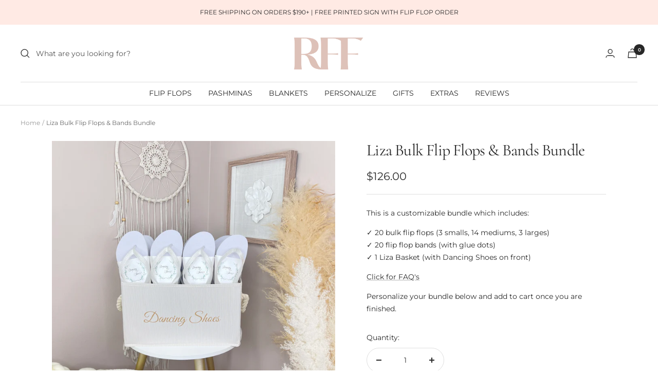

--- FILE ---
content_type: text/html; charset=utf-8
request_url: https://receptionflipflops.com/products/liza-bulk-flip-flops-bands-bundle-20-pairs?variant=43698956894465
body_size: 50362
content:
<!doctype html><html class="js" lang="en" dir="ltr">
  <head>
<!-- Google Tag Manager -->
<script>
document.addEventListener('StartAsyncLoading',function(event){
(function(w,d,s,l,i){w[l]=w[l]||[];w[l].push({'gtm.start':
new Date().getTime(),event:'gtm.js'});var f=d.getElementsByTagName(s)[0],
j=d.createElement(s),dl=l!='dataLayer'?'&l='+l:'';j.async=true;j.src=
'https://www.googletagmanager.com/gtm.js?id='+i+dl;f.parentNode.insertBefore(j,f);
})(window,document,'script','dataLayer','GTM-579X3BB');
});
</script>
<!-- End Google Tag Manager -->
<!-- TAGinstall START -->
<script>
document.addEventListener('StartAsyncLoading',function(event){
 (function(w) {  var first = document.getElementsByTagName('script')[0];  var script = document.createElement('script');  script.async = true;  script.src = "\/\/receptionflipflops.com\/cdn\/shop\/t\/90\/assets\/dataLayer.js?v=100984351315984907461687364645";  script.addEventListener ("load", function() {  function start() {    var allProducts = [];  var shopCurrency = 'USD';  var collectionTitle = null;    var customer = {  customerType: 'guest'  };    var pageType = 'Product Page';  var searchPerformed = false;  var cart = {  "items": [],  "total": 0.0,  "currency": "USD",  };  if (!w.__TAGinstall) {  console.error('Unable to initialize Easy Tag - GTM & Data Layer.');  return;  }  w.__TAGinstall.init({  shopCurrency, allProducts, collectionTitle, searchPerformed, pageType, customer, cartData: cart  });     var product = {  name: "Liza Bulk Flip Flops \u0026 Bands Bundle",  title: "Liza Bulk Flip Flops \u0026 Bands Bundle",  id: "Liza Basket + Bands +",  productId: "7939773923585",  variantId: "43698956566785",  handle: "liza-bulk-flip-flops-bands-bundle-20-pairs",  price: "126.0",  image: "\/\/receptionflipflops.com\/cdn\/shop\/products\/IMG_4706_medium.jpg?v=1670957704",  brand: "Reception Flip Flops",  category: "bundle[ff]","variants": [{  id: "43698956566785",  title: "Default Title",  sku: "Liza Basket + Bands +",  price: "126.0",  compareAtPrice: "0.0",  },]  };  w.__TAGinstall.onProductPage({  product, collectionTitle, shopCurrency, ShopifyAnalytics  });    };  if (w.__TAGinstall && w.__TAGinstall.boot) {  w.__TAGinstall.boot(start);  }  }, false);  first.parentNode.insertBefore(script, first); })(window);
});
</script>
<!-- TAGinstall END -->
<meta charset="utf-8">
    <meta name="viewport" content="width=device-width, initial-scale=1.0, height=device-height, minimum-scale=1.0, maximum-scale=1.0">
    <meta name="theme-color" content="#ffffff">

    <title>Liza Bulk Flip Flops &amp; Bands Bundle</title><meta name="description" content="Don&#39;t have the time, aren&#39;t creative or just want to make things easy? Then this complete flip flop display set is perfect for your wedding reception. Colors are completely customizable below. Bundles get FREE SHIPPING!"><link rel="canonical" href="https://receptionflipflops.com/products/liza-bulk-flip-flops-bands-bundle-20-pairs"><link rel="shortcut icon" href="//receptionflipflops.com/cdn/shop/files/Large_RFF_Logo_43ffc7b0-ff0e-43a0-a1d9-6966ae216052_96x96.png?v=1665002611" type="image/png"><link rel="preconnect" href="https://cdn.shopify.com">
    <link rel="dns-prefetch" href="https://productreviews.shopifycdn.com">
    <link rel="dns-prefetch" href="https://www.google-analytics.com"><link rel="preconnect" href="https://fonts.shopifycdn.com" crossorigin>
    
    <link rel="preload" as="style" href="//receptionflipflops.com/cdn/shop/t/90/assets/theme.css?v=122084143407741495501694216272">
    <link rel="preload" as="style" href="//receptionflipflops.com/cdn/shop/t/90/assets/simply-insurance.css?v=30303032355520651521677025546">

    <link rel="preload" href="https://receptionflipflops.com/cdn/fonts/cormorant/cormorant_n4.97337b60a5e5cfd8eb51f36879679b2587d6c845.woff2?h1=cmVjZXB0aW9uZmxhdHMuY29t&h2=cmVjZXB0aW9uZmxpcGZsb3BzLmNvbQ&h3=cmVjZXB0aW9uLWZsaXAtZmxvcHMuYWNjb3VudC5teXNob3BpZnkuY29t&hmac=c407bd457422f7d24fb20b524890d7adfa0166c1a63201849bbebac96d44ee2d" as="font" type="font/woff2" crossorigin>
    <link rel="preload" href="https://receptionflipflops.com/cdn/fonts/montserrat/montserrat_n4.1d581f6d4bf1a97f4cbc0b88b933bc136d38d178.woff2?h1=cmVjZXB0aW9uZmxhdHMuY29t&h2=cmVjZXB0aW9uZmxpcGZsb3BzLmNvbQ&h3=cmVjZXB0aW9uLWZsaXAtZmxvcHMuYWNjb3VudC5teXNob3BpZnkuY29t&hmac=04dd6abdacf3ba690c2ceea7123304201d3287d168b13d0ca95d7a201e78d743" as="font" type="font/woff2" crossorigin>
    <link rel="preload" href="https://receptionflipflops.com/cdn/fonts/montserrat/montserrat_n6.7a3c341961dc23aaabcc116124b80f2a7abec1a2.woff2?h1=cmVjZXB0aW9uZmxhdHMuY29t&h2=cmVjZXB0aW9uZmxpcGZsb3BzLmNvbQ&h3=cmVjZXB0aW9uLWZsaXAtZmxvcHMuYWNjb3VudC5teXNob3BpZnkuY29t&hmac=4c9611a8913fe6c10fc330915da3c8b8b6145607e283c04b478e69ee109bb33d" as="font" type="font/woff2" crossorigin>
    
    
<link rel="preload" as="fetch" href="/products/liza-bulk-flip-flops-bands-bundle-20-pairs.js" crossorigin>
      <link rel="preload" as="image" imagesizes="(max-width: 999px) calc(100vw - 48px), 640px" imagesrcset="//receptionflipflops.com/cdn/shop/products/IMG_4706_400x.jpg?v=1670957704 400w, //receptionflipflops.com/cdn/shop/products/IMG_4706_500x.jpg?v=1670957704 500w, //receptionflipflops.com/cdn/shop/products/IMG_4706_600x.jpg?v=1670957704 600w, //receptionflipflops.com/cdn/shop/products/IMG_4706_700x.jpg?v=1670957704 700w, //receptionflipflops.com/cdn/shop/products/IMG_4706_800x.jpg?v=1670957704 800w, //receptionflipflops.com/cdn/shop/products/IMG_4706_900x.jpg?v=1670957704 900w, //receptionflipflops.com/cdn/shop/products/IMG_4706_1000x.jpg?v=1670957704 1000w, //receptionflipflops.com/cdn/shop/products/IMG_4706_1100x.jpg?v=1670957704 1100w, //receptionflipflops.com/cdn/shop/products/IMG_4706_1200x.jpg?v=1670957704 1200w, //receptionflipflops.com/cdn/shop/products/IMG_4706_1300x.jpg?v=1670957704 1300w, //receptionflipflops.com/cdn/shop/products/IMG_4706_1400x.jpg?v=1670957704 1400w, //receptionflipflops.com/cdn/shop/products/IMG_4706_1500x.jpg?v=1670957704 1500w, //receptionflipflops.com/cdn/shop/products/IMG_4706_1600x.jpg?v=1670957704 1600w, //receptionflipflops.com/cdn/shop/products/IMG_4706_1700x.jpg?v=1670957704 1700w, //receptionflipflops.com/cdn/shop/products/IMG_4706_1800x.jpg?v=1670957704 1800w
"><link rel="preload" as="script" href="//receptionflipflops.com/cdn/shop/t/90/assets/flickity.js?v=176646718982628074891674804886"><meta property="og:type" content="product">
  <meta property="og:title" content="Liza Bulk Flip Flops &amp; Bands Bundle">
  <meta property="product:price:amount" content="126.00">
  <meta property="product:price:currency" content="USD"><meta property="og:image" content="http://receptionflipflops.com/cdn/shop/products/IMG_4706.jpg?v=1670957704">
  <meta property="og:image:secure_url" content="https://receptionflipflops.com/cdn/shop/products/IMG_4706.jpg?v=1670957704">
  <meta property="og:image:width" content="3024">
  <meta property="og:image:height" content="3024"><meta property="og:description" content="Don&#39;t have the time, aren&#39;t creative or just want to make things easy? Then this complete flip flop display set is perfect for your wedding reception. Colors are completely customizable below. Bundles get FREE SHIPPING!"><meta property="og:url" content="https://receptionflipflops.com/products/liza-bulk-flip-flops-bands-bundle-20-pairs">
<meta property="og:site_name" content="Reception Flip Flops"><meta name="twitter:card" content="summary"><meta name="twitter:title" content="Liza Bulk Flip Flops &amp; Bands Bundle">
  <meta name="twitter:description" content="Don&#39;t have the time, aren&#39;t creative or just want to make things easy? Then this complete flip flop display set is perfect for your wedding reception. Colors are completely customizable below. 
Bundles get FREE SHIPPING!
What you get:

20 bulk flip flops in women&#39;s sizes (3 smalls, 14 mediums, 3 larges)
20 flip flop bands (with glue dots)
1 Liza Basket (with Dancing Shoes on front)
"><meta name="twitter:image" content="https://receptionflipflops.com/cdn/shop/products/IMG_4706_1200x1200_crop_center.jpg?v=1670957704">
  <meta name="twitter:image:alt" content="">
    
  <script type="application/ld+json">
  {
    "@context": "https://schema.org",
    "@type": "Product",
    "productID": 7939773923585,
    "offers": [{
          "@type": "Offer",
          "name": "Default Title",
          "availability":"https://schema.org/InStock",
          "price": 126.0,
          "priceCurrency": "USD",
          "priceValidUntil": "2026-01-28","sku": "Liza Basket + Bands +",
          "url": "/products/liza-bulk-flip-flops-bands-bundle-20-pairs?variant=43698956566785"
        }
],"brand": {
      "@type": "Brand",
      "name": "Reception Flip Flops"
    },
    "name": "Liza Bulk Flip Flops \u0026 Bands Bundle",
    "description": "Don't have the time, aren't creative or just want to make things easy? Then this complete flip flop display set is perfect for your wedding reception. Colors are completely customizable below. \nBundles get FREE SHIPPING!\nWhat you get:\n\n20 bulk flip flops in women's sizes (3 smalls, 14 mediums, 3 larges)\n20 flip flop bands (with glue dots)\n1 Liza Basket (with Dancing Shoes on front)\n",
    "category": "bundle[ff]",
    "url": "/products/liza-bulk-flip-flops-bands-bundle-20-pairs",
    "sku": "Liza Basket + Bands +",
    "image": {
      "@type": "ImageObject",
      "url": "https://receptionflipflops.com/cdn/shop/products/IMG_4706.jpg?v=1670957704&width=1024",
      "image": "https://receptionflipflops.com/cdn/shop/products/IMG_4706.jpg?v=1670957704&width=1024",
      "name": "",
      "width": "1024",
      "height": "1024"
    }
  }
  </script>



  <script type="application/ld+json">
  {
    "@context": "https://schema.org",
    "@type": "BreadcrumbList",
  "itemListElement": [{
      "@type": "ListItem",
      "position": 1,
      "name": "Home",
      "item": "https://receptionflipflops.com"
    },{
          "@type": "ListItem",
          "position": 2,
          "name": "Liza Bulk Flip Flops \u0026 Bands Bundle",
          "item": "https://receptionflipflops.com/products/liza-bulk-flip-flops-bands-bundle-20-pairs"
        }]
  }
  </script>


    <link rel="preload" href="//receptionflipflops.com/cdn/fonts/cormorant/cormorant_n4.bd66e8e0031690b46374315bd1c15a17a8dcd450.woff2" as="font" type="font/woff2" crossorigin><link rel="preload" href="//receptionflipflops.com/cdn/fonts/montserrat/montserrat_n4.81949fa0ac9fd2021e16436151e8eaa539321637.woff2" as="font" type="font/woff2" crossorigin><style>
  /* Typography (heading) */
  @font-face {
  font-family: Cormorant;
  font-weight: 400;
  font-style: normal;
  font-display: swap;
  src: url("//receptionflipflops.com/cdn/fonts/cormorant/cormorant_n4.bd66e8e0031690b46374315bd1c15a17a8dcd450.woff2") format("woff2"),
       url("//receptionflipflops.com/cdn/fonts/cormorant/cormorant_n4.e5604516683cb4cc166c001f2ff5f387255e3b45.woff") format("woff");
}

@font-face {
  font-family: Cormorant;
  font-weight: 400;
  font-style: italic;
  font-display: swap;
  src: url("//receptionflipflops.com/cdn/fonts/cormorant/cormorant_i4.0b95f138bb9694e184a2ebaf079dd59cf448e2d3.woff2") format("woff2"),
       url("//receptionflipflops.com/cdn/fonts/cormorant/cormorant_i4.75684eb0a368d69688996f5f8e72c62747e6c249.woff") format("woff");
}

/* Typography (body) */
  @font-face {
  font-family: Montserrat;
  font-weight: 400;
  font-style: normal;
  font-display: swap;
  src: url("//receptionflipflops.com/cdn/fonts/montserrat/montserrat_n4.81949fa0ac9fd2021e16436151e8eaa539321637.woff2") format("woff2"),
       url("//receptionflipflops.com/cdn/fonts/montserrat/montserrat_n4.a6c632ca7b62da89c3594789ba828388aac693fe.woff") format("woff");
}

@font-face {
  font-family: Montserrat;
  font-weight: 400;
  font-style: italic;
  font-display: swap;
  src: url("//receptionflipflops.com/cdn/fonts/montserrat/montserrat_i4.5a4ea298b4789e064f62a29aafc18d41f09ae59b.woff2") format("woff2"),
       url("//receptionflipflops.com/cdn/fonts/montserrat/montserrat_i4.072b5869c5e0ed5b9d2021e4c2af132e16681ad2.woff") format("woff");
}

@font-face {
  font-family: Montserrat;
  font-weight: 600;
  font-style: normal;
  font-display: swap;
  src: url("//receptionflipflops.com/cdn/fonts/montserrat/montserrat_n6.1326b3e84230700ef15b3a29fb520639977513e0.woff2") format("woff2"),
       url("//receptionflipflops.com/cdn/fonts/montserrat/montserrat_n6.652f051080eb14192330daceed8cd53dfdc5ead9.woff") format("woff");
}

@font-face {
  font-family: Montserrat;
  font-weight: 600;
  font-style: italic;
  font-display: swap;
  src: url("//receptionflipflops.com/cdn/fonts/montserrat/montserrat_i6.e90155dd2f004112a61c0322d66d1f59dadfa84b.woff2") format("woff2"),
       url("//receptionflipflops.com/cdn/fonts/montserrat/montserrat_i6.41470518d8e9d7f1bcdd29a447c2397e5393943f.woff") format("woff");
}

:root {--heading-color: 40, 40, 40;
    --text-color: 40, 40, 40;
    --background: 255, 255, 255;
    --secondary-background: 245, 245, 245;
    --border-color: 223, 223, 223;
    --border-color-darker: 169, 169, 169;
    --success-color: 211, 192, 185;
    --success-background: 246, 242, 241;
    --error-color: 222, 42, 42;
    --error-background: 253, 240, 240;
    --primary-button-background: 222, 193, 185;
    --primary-button-text-color: 255, 255, 255;
    --secondary-button-background: 255, 234, 228;
    --secondary-button-text-color: 40, 40, 40;
    --product-star-rating: 222, 193, 185;
    --product-on-sale-accent: 40, 40, 40;
    --product-sold-out-accent: 111, 113, 155;
    --product-custom-label-background: 222, 193, 185;
    --product-custom-label-text-color: 0, 0, 0;
    --product-custom-label-2-background: 243, 255, 52;
    --product-custom-label-2-text-color: 0, 0, 0;
    --product-low-stock-text-color: 222, 42, 42;
    --product-in-stock-text-color: 46, 158, 123;
    --loading-bar-background: 40, 40, 40;

    /* We duplicate some "base" colors as root colors, which is useful to use on drawer elements or popover without. Those should not be overridden to avoid issues */
    --root-heading-color: 40, 40, 40;
    --root-text-color: 40, 40, 40;
    --root-background: 255, 255, 255;
    --root-border-color: 223, 223, 223;
    --root-primary-button-background: 222, 193, 185;
    --root-primary-button-text-color: 255, 255, 255;

    --base-font-size: 14px;
    --heading-font-family: Cormorant, serif;
    --heading-font-weight: 400;
    --heading-font-style: normal;
    --heading-text-transform: normal;
    --text-font-family: Montserrat, sans-serif;
    --text-font-weight: 400;
    --text-font-style: normal;
    --text-font-bold-weight: 600;

    /* Typography (font size) */
    --heading-xxsmall-font-size: 10px;
    --heading-xsmall-font-size: 10px;
    --heading-small-font-size: 11px;
    --heading-large-font-size: 32px;
    --heading-h1-font-size: 32px;
    --heading-h2-font-size: 28px;
    --heading-h3-font-size: 26px;
    --heading-h4-font-size: 22px;
    --heading-h5-font-size: 18px;
    --heading-h6-font-size: 16px;

    /* Control the look and feel of the theme by changing radius of various elements */
    --button-border-radius: 24px;
    --block-border-radius: 0px;
    --block-border-radius-reduced: 0px;
    --color-swatch-border-radius: 100%;

    /* Button size */
    --button-height: 48px;
    --button-small-height: 40px;

    /* Form related */
    --form-input-field-height: 48px;
    --form-input-gap: 16px;
    --form-submit-margin: 24px;

    /* Product listing related variables */
    --product-list-block-spacing: 32px;

    /* Video related */
    --play-button-background: 255, 255, 255;
    --play-button-arrow: 40, 40, 40;

    /* RTL support */
    --transform-logical-flip: 1;
    --transform-origin-start: left;
    --transform-origin-end: right;

    /* Other */
    --zoom-cursor-svg-url: url(//receptionflipflops.com/cdn/shop/t/90/assets/zoom-cursor.svg?v=43552792180550844631674804886);
    --arrow-right-svg-url: url(//receptionflipflops.com/cdn/shop/t/90/assets/arrow-right.svg?v=68514796191813554541674804886);
    --arrow-left-svg-url: url(//receptionflipflops.com/cdn/shop/t/90/assets/arrow-left.svg?v=57802358627795424921674804886);

    /* Some useful variables that we can reuse in our CSS. Some explanation are needed for some of them:
       - container-max-width-minus-gutters: represents the container max width without the edge gutters
       - container-outer-width: considering the screen width, represent all the space outside the container
       - container-outer-margin: same as container-outer-width but get set to 0 inside a container
       - container-inner-width: the effective space inside the container (minus gutters)
       - grid-column-width: represents the width of a single column of the grid
       - vertical-breather: this is a variable that defines the global "spacing" between sections, and inside the section
                            to create some "breath" and minimum spacing
     */
    --container-max-width: 1600px;
    --container-gutter: 24px;
    --container-max-width-minus-gutters: calc(var(--container-max-width) - (var(--container-gutter)) * 2);
    --container-outer-width: max(calc((100vw - var(--container-max-width-minus-gutters)) / 2), var(--container-gutter));
    --container-outer-margin: var(--container-outer-width);
    --container-inner-width: calc(100vw - var(--container-outer-width) * 2);

    --grid-column-count: 10;
    --grid-gap: 24px;
    --grid-column-width: calc((100vw - var(--container-outer-width) * 2 - var(--grid-gap) * (var(--grid-column-count) - 1)) / var(--grid-column-count));

    --vertical-breather: 36px;
    --vertical-breather-tight: 36px;

    /* Shopify related variables */
    --payment-terms-background-color: #ffffff;
  }

  @media screen and (min-width: 741px) {
    :root {
      --container-gutter: 40px;
      --grid-column-count: 20;
      --vertical-breather: 48px;
      --vertical-breather-tight: 48px;

      /* Typography (font size) */
      --heading-xsmall-font-size: 11px;
      --heading-small-font-size: 12px;
      --heading-large-font-size: 48px;
      --heading-h1-font-size: 48px;
      --heading-h2-font-size: 36px;
      --heading-h3-font-size: 30px;
      --heading-h4-font-size: 22px;
      --heading-h5-font-size: 18px;
      --heading-h6-font-size: 16px;

      /* Form related */
      --form-input-field-height: 52px;
      --form-submit-margin: 32px;

      /* Button size */
      --button-height: 52px;
      --button-small-height: 44px;
    }
  }

  @media screen and (min-width: 1200px) {
    :root {
      --vertical-breather: 64px;
      --vertical-breather-tight: 48px;
      --product-list-block-spacing: 48px;

      /* Typography */
      --heading-large-font-size: 58px;
      --heading-h1-font-size: 50px;
      --heading-h2-font-size: 44px;
      --heading-h3-font-size: 32px;
      --heading-h4-font-size: 26px;
      --heading-h5-font-size: 22px;
      --heading-h6-font-size: 16px;
    }
  }

  @media screen and (min-width: 1600px) {
    :root {
      --vertical-breather: 64px;
      --vertical-breather-tight: 48px;
    }
  }
</style>
    <script>
  // This allows to expose several variables to the global scope, to be used in scripts
  window.themeVariables = {
    settings: {
      direction: "ltr",
      pageType: "product",
      cartCount: 0,
      moneyFormat: "\u003cspan class=money\u003e${{amount}}\u003c\/span\u003e",
      moneyWithCurrencyFormat: "\u003cspan class=money\u003e${{amount}} USD\u003c\/span\u003e",
      showVendor: false,
      discountMode: "percentage",
      currencyCodeEnabled: false,
      searchMode: "product,article,collection",
      searchUnavailableProducts: "last",
      cartType: "page",
      cartCurrency: "USD",
      mobileZoomFactor: 2.5
    },

    routes: {
      host: "receptionflipflops.com",
      rootUrl: "\/",
      rootUrlWithoutSlash: '',
      cartUrl: "\/cart",
      cartAddUrl: "\/cart\/add",
      cartChangeUrl: "\/cart\/change",
      searchUrl: "\/search",
      predictiveSearchUrl: "\/search\/suggest",
      productRecommendationsUrl: "\/recommendations\/products"
    },

    strings: {
      accessibilityDelete: "Delete",
      accessibilityClose: "Close",
      collectionSoldOut: "Sold out",
      collectionDiscount: "Save @savings@",
      productSalePrice: "Sale price",
      productRegularPrice: "Regular price",
      productFormUnavailable: "Unavailable",
      productFormSoldOut: "Sold out",
      productFormPreOrder: "Pre-order",
      productFormAddToCart: "Add to cart",
      searchNoResults: "No results could be found.",
      searchNewSearch: "New search",
      searchProducts: "Products",
      searchArticles: "Journal",
      searchPages: "Pages",
      searchCollections: "Collections",
      cartViewCart: "View cart",
      cartItemAdded: "Item added to your cart!",
      cartItemAddedShort: "Added to your cart!",
      cartAddOrderNote: "Add order note",
      cartEditOrderNote: "Edit order note",
      shippingEstimatorNoResults: "Sorry, we do not ship to your address.",
      shippingEstimatorOneResult: "There is one shipping rate for your address:",
      shippingEstimatorMultipleResults: "There are several shipping rates for your address:",
      shippingEstimatorError: "One or more error occurred while retrieving shipping rates:"
    },

    libs: {
      flickity: "\/\/receptionflipflops.com\/cdn\/shop\/t\/90\/assets\/flickity.js?v=176646718982628074891674804886",
      photoswipe: "\/\/receptionflipflops.com\/cdn\/shop\/t\/90\/assets\/photoswipe.js?v=132268647426145925301674804886",
      qrCode: "\/\/receptionflipflops.com\/cdn\/shopifycloud\/storefront\/assets\/themes_support\/vendor\/qrcode-3f2b403b.js"
    },

    breakpoints: {
      phone: 'screen and (max-width: 740px)',
      tablet: 'screen and (min-width: 741px) and (max-width: 999px)',
      tabletAndUp: 'screen and (min-width: 741px)',
      pocket: 'screen and (max-width: 999px)',
      lap: 'screen and (min-width: 1000px) and (max-width: 1199px)',
      lapAndUp: 'screen and (min-width: 1000px)',
      desktop: 'screen and (min-width: 1200px)',
      wide: 'screen and (min-width: 1400px)'
    }
  };

  window.addEventListener('pageshow', async () => {
    const cartContent = await (await fetch(`${window.themeVariables.routes.cartUrl}.js`, {cache: 'reload'})).json();
    document.documentElement.dispatchEvent(new CustomEvent('cart:refresh', {detail: {cart: cartContent}}));
  });

  if ('noModule' in HTMLScriptElement.prototype) {
    // Old browsers (like IE) that does not support module will be considered as if not executing JS at all
    document.documentElement.className = document.documentElement.className.replace('no-js', 'js');

    requestAnimationFrame(() => {
      const viewportHeight = (window.visualViewport ? window.visualViewport.height : document.documentElement.clientHeight);
      document.documentElement.style.setProperty('--window-height',viewportHeight + 'px');
    });
  }// We save the product ID in local storage to be eventually used for recently viewed section
    try {
      const items = JSON.parse(localStorage.getItem('theme:recently-viewed-products') || '[]');

      // We check if the current product already exists, and if it does not, we add it at the start
      if (!items.includes(7939773923585)) {
        items.unshift(7939773923585);
      }

      localStorage.setItem('theme:recently-viewed-products', JSON.stringify(items.slice(0, 20)));
    } catch (e) {
      // Safari in private mode does not allow setting item, we silently fail
    }</script>

<link rel="preload" as="script" href="//receptionflipflops.com/cdn/shop/t/90/assets/libs.min.js?v=88485250416785578931694216047">
<script src="//receptionflipflops.com/cdn/shop/t/90/assets/libs.min.js?v=88485250416785578931694216047"></script> 

    <link rel="stylesheet" href="//receptionflipflops.com/cdn/shop/t/90/assets/theme.css?v=122084143407741495501694216272">

    <script src="//receptionflipflops.com/cdn/shop/t/90/assets/vendor.js?v=31715688253868339281674804886" defer></script>
    <script src="//receptionflipflops.com/cdn/shop/t/90/assets/theme.js?v=11443212374790182221674804886" defer></script>
    <script src="//receptionflipflops.com/cdn/shop/t/90/assets/custom.js?v=167639537848865775061674804886" defer></script>

        <script>window.performance && window.performance.mark && window.performance.mark('shopify.content_for_header.start');</script><meta id="shopify-digital-wallet" name="shopify-digital-wallet" content="/12534583/digital_wallets/dialog">
<meta name="shopify-checkout-api-token" content="9dba527a2af390fd04ff5e2b0a5ce971">
<meta id="in-context-paypal-metadata" data-shop-id="12534583" data-venmo-supported="false" data-environment="production" data-locale="en_US" data-paypal-v4="true" data-currency="USD">
<link rel="alternate" type="application/json+oembed" href="https://receptionflipflops.com/products/liza-bulk-flip-flops-bands-bundle-20-pairs.oembed">
<script async="async" src="/checkouts/internal/preloads.js?locale=en-US"></script>
<link rel="preconnect" href="https://shop.app" crossorigin="anonymous">
<script async="async" src="https://shop.app/checkouts/internal/preloads.js?locale=en-US&shop_id=12534583" crossorigin="anonymous"></script>
<script id="apple-pay-shop-capabilities" type="application/json">{"shopId":12534583,"countryCode":"US","currencyCode":"USD","merchantCapabilities":["supports3DS"],"merchantId":"gid:\/\/shopify\/Shop\/12534583","merchantName":"Reception Flip Flops","requiredBillingContactFields":["postalAddress","email","phone"],"requiredShippingContactFields":["postalAddress","email","phone"],"shippingType":"shipping","supportedNetworks":["visa","masterCard","amex","discover","elo","jcb"],"total":{"type":"pending","label":"Reception Flip Flops","amount":"1.00"},"shopifyPaymentsEnabled":true,"supportsSubscriptions":true}</script>
<script id="shopify-features" type="application/json">{"accessToken":"9dba527a2af390fd04ff5e2b0a5ce971","betas":["rich-media-storefront-analytics"],"domain":"receptionflipflops.com","predictiveSearch":true,"shopId":12534583,"locale":"en"}</script>
<script>var Shopify = Shopify || {};
Shopify.shop = "reception-flip-flops.myshopify.com";
Shopify.locale = "en";
Shopify.currency = {"active":"USD","rate":"1.0"};
Shopify.country = "US";
Shopify.theme = {"name":"SI-Focal ","id":136463941889,"schema_name":"Focal","schema_version":"9.1.0","theme_store_id":714,"role":"main"};
Shopify.theme.handle = "null";
Shopify.theme.style = {"id":null,"handle":null};
Shopify.cdnHost = "receptionflipflops.com/cdn";
Shopify.routes = Shopify.routes || {};
Shopify.routes.root = "/";</script>
<script type="module">!function(o){(o.Shopify=o.Shopify||{}).modules=!0}(window);</script>
<script>!function(o){function n(){var o=[];function n(){o.push(Array.prototype.slice.apply(arguments))}return n.q=o,n}var t=o.Shopify=o.Shopify||{};t.loadFeatures=n(),t.autoloadFeatures=n()}(window);</script>
<script>
  window.ShopifyPay = window.ShopifyPay || {};
  window.ShopifyPay.apiHost = "shop.app\/pay";
  window.ShopifyPay.redirectState = null;
</script>
<script id="shop-js-analytics" type="application/json">{"pageType":"product"}</script>
<script defer="defer" async type="module" src="//receptionflipflops.com/cdn/shopifycloud/shop-js/modules/v2/client.init-shop-cart-sync_C5BV16lS.en.esm.js"></script>
<script defer="defer" async type="module" src="//receptionflipflops.com/cdn/shopifycloud/shop-js/modules/v2/chunk.common_CygWptCX.esm.js"></script>
<script type="module">
  await import("//receptionflipflops.com/cdn/shopifycloud/shop-js/modules/v2/client.init-shop-cart-sync_C5BV16lS.en.esm.js");
await import("//receptionflipflops.com/cdn/shopifycloud/shop-js/modules/v2/chunk.common_CygWptCX.esm.js");

  window.Shopify.SignInWithShop?.initShopCartSync?.({"fedCMEnabled":true,"windoidEnabled":true});

</script>
<script defer="defer" async type="module" src="//receptionflipflops.com/cdn/shopifycloud/shop-js/modules/v2/client.payment-terms_CZxnsJam.en.esm.js"></script>
<script defer="defer" async type="module" src="//receptionflipflops.com/cdn/shopifycloud/shop-js/modules/v2/chunk.common_CygWptCX.esm.js"></script>
<script defer="defer" async type="module" src="//receptionflipflops.com/cdn/shopifycloud/shop-js/modules/v2/chunk.modal_D71HUcav.esm.js"></script>
<script type="module">
  await import("//receptionflipflops.com/cdn/shopifycloud/shop-js/modules/v2/client.payment-terms_CZxnsJam.en.esm.js");
await import("//receptionflipflops.com/cdn/shopifycloud/shop-js/modules/v2/chunk.common_CygWptCX.esm.js");
await import("//receptionflipflops.com/cdn/shopifycloud/shop-js/modules/v2/chunk.modal_D71HUcav.esm.js");

  
</script>
<script>
  window.Shopify = window.Shopify || {};
  if (!window.Shopify.featureAssets) window.Shopify.featureAssets = {};
  window.Shopify.featureAssets['shop-js'] = {"shop-cart-sync":["modules/v2/client.shop-cart-sync_ZFArdW7E.en.esm.js","modules/v2/chunk.common_CygWptCX.esm.js"],"init-fed-cm":["modules/v2/client.init-fed-cm_CmiC4vf6.en.esm.js","modules/v2/chunk.common_CygWptCX.esm.js"],"shop-button":["modules/v2/client.shop-button_tlx5R9nI.en.esm.js","modules/v2/chunk.common_CygWptCX.esm.js"],"shop-cash-offers":["modules/v2/client.shop-cash-offers_DOA2yAJr.en.esm.js","modules/v2/chunk.common_CygWptCX.esm.js","modules/v2/chunk.modal_D71HUcav.esm.js"],"init-windoid":["modules/v2/client.init-windoid_sURxWdc1.en.esm.js","modules/v2/chunk.common_CygWptCX.esm.js"],"shop-toast-manager":["modules/v2/client.shop-toast-manager_ClPi3nE9.en.esm.js","modules/v2/chunk.common_CygWptCX.esm.js"],"init-shop-email-lookup-coordinator":["modules/v2/client.init-shop-email-lookup-coordinator_B8hsDcYM.en.esm.js","modules/v2/chunk.common_CygWptCX.esm.js"],"init-shop-cart-sync":["modules/v2/client.init-shop-cart-sync_C5BV16lS.en.esm.js","modules/v2/chunk.common_CygWptCX.esm.js"],"avatar":["modules/v2/client.avatar_BTnouDA3.en.esm.js"],"pay-button":["modules/v2/client.pay-button_FdsNuTd3.en.esm.js","modules/v2/chunk.common_CygWptCX.esm.js"],"init-customer-accounts":["modules/v2/client.init-customer-accounts_DxDtT_ad.en.esm.js","modules/v2/client.shop-login-button_C5VAVYt1.en.esm.js","modules/v2/chunk.common_CygWptCX.esm.js","modules/v2/chunk.modal_D71HUcav.esm.js"],"init-shop-for-new-customer-accounts":["modules/v2/client.init-shop-for-new-customer-accounts_ChsxoAhi.en.esm.js","modules/v2/client.shop-login-button_C5VAVYt1.en.esm.js","modules/v2/chunk.common_CygWptCX.esm.js","modules/v2/chunk.modal_D71HUcav.esm.js"],"shop-login-button":["modules/v2/client.shop-login-button_C5VAVYt1.en.esm.js","modules/v2/chunk.common_CygWptCX.esm.js","modules/v2/chunk.modal_D71HUcav.esm.js"],"init-customer-accounts-sign-up":["modules/v2/client.init-customer-accounts-sign-up_CPSyQ0Tj.en.esm.js","modules/v2/client.shop-login-button_C5VAVYt1.en.esm.js","modules/v2/chunk.common_CygWptCX.esm.js","modules/v2/chunk.modal_D71HUcav.esm.js"],"shop-follow-button":["modules/v2/client.shop-follow-button_Cva4Ekp9.en.esm.js","modules/v2/chunk.common_CygWptCX.esm.js","modules/v2/chunk.modal_D71HUcav.esm.js"],"checkout-modal":["modules/v2/client.checkout-modal_BPM8l0SH.en.esm.js","modules/v2/chunk.common_CygWptCX.esm.js","modules/v2/chunk.modal_D71HUcav.esm.js"],"lead-capture":["modules/v2/client.lead-capture_Bi8yE_yS.en.esm.js","modules/v2/chunk.common_CygWptCX.esm.js","modules/v2/chunk.modal_D71HUcav.esm.js"],"shop-login":["modules/v2/client.shop-login_D6lNrXab.en.esm.js","modules/v2/chunk.common_CygWptCX.esm.js","modules/v2/chunk.modal_D71HUcav.esm.js"],"payment-terms":["modules/v2/client.payment-terms_CZxnsJam.en.esm.js","modules/v2/chunk.common_CygWptCX.esm.js","modules/v2/chunk.modal_D71HUcav.esm.js"]};
</script>
<script>(function() {
  var isLoaded = false;
  function asyncLoad() {
    if (isLoaded) return;
    isLoaded = true;
    var urls = ["https:\/\/d1639lhkj5l89m.cloudfront.net\/js\/storefront\/uppromote.js?shop=reception-flip-flops.myshopify.com"];
    for (var i = 0; i < urls.length; i++) {
      var s = document.createElement('script');
      s.type = 'text/javascript';
      s.async = true;
      s.src = urls[i];
      var x = document.getElementsByTagName('script')[0];
      x.parentNode.insertBefore(s, x);
    }
  };
  document.addEventListener('StartAsyncLoading',function(event){asyncLoad();});if(window.attachEvent) {
    window.attachEvent('onload', function(){});
  } else {
    window.addEventListener('load', function(){}, false);
  }
})();</script>
<script id="__st">var __st={"a":12534583,"offset":-21600,"reqid":"86a3725a-5279-4e7e-8b24-03db7f921a26-1768800771","pageurl":"receptionflipflops.com\/products\/liza-bulk-flip-flops-bands-bundle-20-pairs?variant=43698956894465","u":"fd44e7d32538","p":"product","rtyp":"product","rid":7939773923585};</script>
<script>window.ShopifyPaypalV4VisibilityTracking = true;</script>
<script id="captcha-bootstrap">!function(){'use strict';const t='contact',e='account',n='new_comment',o=[[t,t],['blogs',n],['comments',n],[t,'customer']],c=[[e,'customer_login'],[e,'guest_login'],[e,'recover_customer_password'],[e,'create_customer']],r=t=>t.map((([t,e])=>`form[action*='/${t}']:not([data-nocaptcha='true']) input[name='form_type'][value='${e}']`)).join(','),a=t=>()=>t?[...document.querySelectorAll(t)].map((t=>t.form)):[];function s(){const t=[...o],e=r(t);return a(e)}const i='password',u='form_key',d=['recaptcha-v3-token','g-recaptcha-response','h-captcha-response',i],f=()=>{try{return window.sessionStorage}catch{return}},m='__shopify_v',_=t=>t.elements[u];function p(t,e,n=!1){try{const o=window.sessionStorage,c=JSON.parse(o.getItem(e)),{data:r}=function(t){const{data:e,action:n}=t;return t[m]||n?{data:e,action:n}:{data:t,action:n}}(c);for(const[e,n]of Object.entries(r))t.elements[e]&&(t.elements[e].value=n);n&&o.removeItem(e)}catch(o){console.error('form repopulation failed',{error:o})}}const l='form_type',E='cptcha';function T(t){t.dataset[E]=!0}const w=window,h=w.document,L='Shopify',v='ce_forms',y='captcha';let A=!1;((t,e)=>{const n=(g='f06e6c50-85a8-45c8-87d0-21a2b65856fe',I='https://cdn.shopify.com/shopifycloud/storefront-forms-hcaptcha/ce_storefront_forms_captcha_hcaptcha.v1.5.2.iife.js',D={infoText:'Protected by hCaptcha',privacyText:'Privacy',termsText:'Terms'},(t,e,n)=>{const o=w[L][v],c=o.bindForm;if(c)return c(t,g,e,D).then(n);var r;o.q.push([[t,g,e,D],n]),r=I,A||(h.body.append(Object.assign(h.createElement('script'),{id:'captcha-provider',async:!0,src:r})),A=!0)});var g,I,D;w[L]=w[L]||{},w[L][v]=w[L][v]||{},w[L][v].q=[],w[L][y]=w[L][y]||{},w[L][y].protect=function(t,e){n(t,void 0,e),T(t)},Object.freeze(w[L][y]),function(t,e,n,w,h,L){const[v,y,A,g]=function(t,e,n){const i=e?o:[],u=t?c:[],d=[...i,...u],f=r(d),m=r(i),_=r(d.filter((([t,e])=>n.includes(e))));return[a(f),a(m),a(_),s()]}(w,h,L),I=t=>{const e=t.target;return e instanceof HTMLFormElement?e:e&&e.form},D=t=>v().includes(t);t.addEventListener('submit',(t=>{const e=I(t);if(!e)return;const n=D(e)&&!e.dataset.hcaptchaBound&&!e.dataset.recaptchaBound,o=_(e),c=g().includes(e)&&(!o||!o.value);(n||c)&&t.preventDefault(),c&&!n&&(function(t){try{if(!f())return;!function(t){const e=f();if(!e)return;const n=_(t);if(!n)return;const o=n.value;o&&e.removeItem(o)}(t);const e=Array.from(Array(32),(()=>Math.random().toString(36)[2])).join('');!function(t,e){_(t)||t.append(Object.assign(document.createElement('input'),{type:'hidden',name:u})),t.elements[u].value=e}(t,e),function(t,e){const n=f();if(!n)return;const o=[...t.querySelectorAll(`input[type='${i}']`)].map((({name:t})=>t)),c=[...d,...o],r={};for(const[a,s]of new FormData(t).entries())c.includes(a)||(r[a]=s);n.setItem(e,JSON.stringify({[m]:1,action:t.action,data:r}))}(t,e)}catch(e){console.error('failed to persist form',e)}}(e),e.submit())}));const S=(t,e)=>{t&&!t.dataset[E]&&(n(t,e.some((e=>e===t))),T(t))};for(const o of['focusin','change'])t.addEventListener(o,(t=>{const e=I(t);D(e)&&S(e,y())}));const B=e.get('form_key'),M=e.get(l),P=B&&M;t.addEventListener('StartPreviewBarLoading',(()=>{const t=y();if(P)for(const e of t)e.elements[l].value===M&&p(e,B);[...new Set([...A(),...v().filter((t=>'true'===t.dataset.shopifyCaptcha))])].forEach((e=>S(e,t)))}))}(h,new URLSearchParams(w.location.search),n,t,e,['guest_login'])})(!0,!0)}();</script>
<script integrity="sha256-4kQ18oKyAcykRKYeNunJcIwy7WH5gtpwJnB7kiuLZ1E=" data-source-attribution="shopify.loadfeatures" defer="defer" data-src="//receptionflipflops.com/cdn/shopifycloud/storefront/assets/storefront/load_feature-a0a9edcb.js" crossorigin="anonymous"></script>
<script crossorigin="anonymous" defer="defer" data-src="//receptionflipflops.com/cdn/shopifycloud/storefront/assets/shopify_pay/storefront-65b4c6d7.js?v=20250812"></script>
<script data-source-attribution="shopify.dynamic_checkout.dynamic.init">var Shopify=Shopify||{};Shopify.PaymentButton=Shopify.PaymentButton||{isStorefrontPortableWallets:!0,init:function(){window.Shopify.PaymentButton.init=function(){};var t=document.createElement("script");t.src="https://receptionflipflops.com/cdn/shopifycloud/portable-wallets/latest/portable-wallets.en.js",t.type="module",document.head.appendChild(t)}};
</script>
<script data-source-attribution="shopify.dynamic_checkout.buyer_consent">
  function portableWalletsHideBuyerConsent(e){var t=document.getElementById("shopify-buyer-consent"),n=document.getElementById("shopify-subscription-policy-button");t&&n&&(t.classList.add("hidden"),t.setAttribute("aria-hidden","true"),n.removeEventListener("click",e))}function portableWalletsShowBuyerConsent(e){var t=document.getElementById("shopify-buyer-consent"),n=document.getElementById("shopify-subscription-policy-button");t&&n&&(t.classList.remove("hidden"),t.removeAttribute("aria-hidden"),n.addEventListener("click",e))}window.Shopify?.PaymentButton&&(window.Shopify.PaymentButton.hideBuyerConsent=portableWalletsHideBuyerConsent,window.Shopify.PaymentButton.showBuyerConsent=portableWalletsShowBuyerConsent);
</script>
<script>
  function portableWalletsCleanup(e){e&&e.src&&console.error("Failed to load portable wallets script "+e.src);var t=document.querySelectorAll("shopify-accelerated-checkout .shopify-payment-button__skeleton, shopify-accelerated-checkout-cart .wallet-cart-button__skeleton"),e=document.getElementById("shopify-buyer-consent");for(let e=0;e<t.length;e++)t[e].remove();e&&e.remove()}function portableWalletsNotLoadedAsModule(e){e instanceof ErrorEvent&&"string"==typeof e.message&&e.message.includes("import.meta")&&"string"==typeof e.filename&&e.filename.includes("portable-wallets")&&(window.removeEventListener("error",portableWalletsNotLoadedAsModule),window.Shopify.PaymentButton.failedToLoad=e,"loading"===document.readyState?document.addEventListener("StartPreviewBarLoading",window.Shopify.PaymentButton.init):window.Shopify.PaymentButton.init())}window.addEventListener("error",portableWalletsNotLoadedAsModule);
</script>

<script type="module" src="https://receptionflipflops.com/cdn/shopifycloud/portable-wallets/latest/portable-wallets.en.js" onError="portableWalletsCleanup(this)" crossorigin="anonymous"></script>
<script nomodule>
  document.addEventListener("StartPreviewBarLoading", portableWalletsCleanup);
</script>

<link id="shopify-accelerated-checkout-styles" rel="stylesheet" media="screen" href="https://receptionflipflops.com/cdn/shopifycloud/portable-wallets/latest/accelerated-checkout-backwards-compat.css" crossorigin="anonymous">
<style id="shopify-accelerated-checkout-cart">
        #shopify-buyer-consent {
  margin-top: 1em;
  display: inline-block;
  width: 100%;
}

#shopify-buyer-consent.hidden {
  display: none;
}

#shopify-subscription-policy-button {
  background: none;
  border: none;
  padding: 0;
  text-decoration: underline;
  font-size: inherit;
  cursor: pointer;
}

#shopify-subscription-policy-button::before {
  box-shadow: none;
}

      </style>

<script>window.performance && window.performance.mark && window.performance.mark('shopify.content_for_header.end');</script> 

<style>.cl-po--preview-sticky:not(.mobile){ display:none; }</style>

<script>window.clStickyMobileSize = 35;</script>



<script>
    
    
    
    
    var gsf_conversion_data = {page_type : 'product', event : 'view_item', data : {product_data : [{variant_id : 43698956566785, product_id : 7939773923585, name : "Liza Bulk Flip Flops &amp; Bands Bundle", price : "126.00", currency : "USD", sku : "Liza Basket + Bands +", brand : "Reception Flip Flops", variant : "Default Title", category : "bundle[ff]"}], total_price : "126.00", shop_currency : "USD"}};
    
</script>


<!-- Begin Inspectlet Asynchronous Code -->
<script type="text/javascript">
document.addEventListener('StartAsyncLoading',function(event){
(function() {
window.__insp = window.__insp || [];
__insp.push(['wid', 40913533]);
var ldinsp = function(){
if(typeof window.__inspld != "undefined") return; window.__inspld = 1; var insp = document.createElement('script'); insp.type = 'text/javascript'; insp.async = true; insp.id = "inspsync"; insp.src = ('https:' == document.location.protocol ? 'https' : 'http') + '://cdn.inspectlet.com/inspectlet.js?wid=40913533&r=' + Math.floor(new Date().getTime()/3600000); var x = document.getElementsByTagName('script')[0]; x.parentNode.insertBefore(insp, x); };
setTimeout(ldinsp, 0);
})();
});
</script>
<!-- End Inspectlet Asynchronous Code -->

<script data-src="https://assets.cloudlift.app/api/assets/options.js?shop=reception-flip-flops.myshopify.com"></script>
<!-- BEGIN app block: shopify://apps/minmaxify-order-limits/blocks/app-embed-block/3acfba32-89f3-4377-ae20-cbb9abc48475 --><script type="text/javascript" src="https://limits.minmaxify.com/reception-flip-flops.myshopify.com?v=200&r=20230606130948"></script>

<!-- END app block --><script src="https://cdn.shopify.com/extensions/019bc7fe-07a5-7fc5-85e3-4a4175980733/judgeme-extensions-296/assets/loader.js" type="text/javascript" defer="defer"></script>
<link href="https://monorail-edge.shopifysvc.com" rel="dns-prefetch">
<script>(function(){if ("sendBeacon" in navigator && "performance" in window) {try {var session_token_from_headers = performance.getEntriesByType('navigation')[0].serverTiming.find(x => x.name == '_s').description;} catch {var session_token_from_headers = undefined;}var session_cookie_matches = document.cookie.match(/_shopify_s=([^;]*)/);var session_token_from_cookie = session_cookie_matches && session_cookie_matches.length === 2 ? session_cookie_matches[1] : "";var session_token = session_token_from_headers || session_token_from_cookie || "";function handle_abandonment_event(e) {var entries = performance.getEntries().filter(function(entry) {return /monorail-edge.shopifysvc.com/.test(entry.name);});if (!window.abandonment_tracked && entries.length === 0) {window.abandonment_tracked = true;var currentMs = Date.now();var navigation_start = performance.timing.navigationStart;var payload = {shop_id: 12534583,url: window.location.href,navigation_start,duration: currentMs - navigation_start,session_token,page_type: "product"};window.navigator.sendBeacon("https://monorail-edge.shopifysvc.com/v1/produce", JSON.stringify({schema_id: "online_store_buyer_site_abandonment/1.1",payload: payload,metadata: {event_created_at_ms: currentMs,event_sent_at_ms: currentMs}}));}}window.addEventListener('pagehide', handle_abandonment_event);}}());</script>
<script id="web-pixels-manager-setup">(function e(e,d,r,n,o){if(void 0===o&&(o={}),!Boolean(null===(a=null===(i=window.Shopify)||void 0===i?void 0:i.analytics)||void 0===a?void 0:a.replayQueue)){var i,a;window.Shopify=window.Shopify||{};var t=window.Shopify;t.analytics=t.analytics||{};var s=t.analytics;s.replayQueue=[],s.publish=function(e,d,r){return s.replayQueue.push([e,d,r]),!0};try{self.performance.mark("wpm:start")}catch(e){}var l=function(){var e={modern:/Edge?\/(1{2}[4-9]|1[2-9]\d|[2-9]\d{2}|\d{4,})\.\d+(\.\d+|)|Firefox\/(1{2}[4-9]|1[2-9]\d|[2-9]\d{2}|\d{4,})\.\d+(\.\d+|)|Chrom(ium|e)\/(9{2}|\d{3,})\.\d+(\.\d+|)|(Maci|X1{2}).+ Version\/(15\.\d+|(1[6-9]|[2-9]\d|\d{3,})\.\d+)([,.]\d+|)( \(\w+\)|)( Mobile\/\w+|) Safari\/|Chrome.+OPR\/(9{2}|\d{3,})\.\d+\.\d+|(CPU[ +]OS|iPhone[ +]OS|CPU[ +]iPhone|CPU IPhone OS|CPU iPad OS)[ +]+(15[._]\d+|(1[6-9]|[2-9]\d|\d{3,})[._]\d+)([._]\d+|)|Android:?[ /-](13[3-9]|1[4-9]\d|[2-9]\d{2}|\d{4,})(\.\d+|)(\.\d+|)|Android.+Firefox\/(13[5-9]|1[4-9]\d|[2-9]\d{2}|\d{4,})\.\d+(\.\d+|)|Android.+Chrom(ium|e)\/(13[3-9]|1[4-9]\d|[2-9]\d{2}|\d{4,})\.\d+(\.\d+|)|SamsungBrowser\/([2-9]\d|\d{3,})\.\d+/,legacy:/Edge?\/(1[6-9]|[2-9]\d|\d{3,})\.\d+(\.\d+|)|Firefox\/(5[4-9]|[6-9]\d|\d{3,})\.\d+(\.\d+|)|Chrom(ium|e)\/(5[1-9]|[6-9]\d|\d{3,})\.\d+(\.\d+|)([\d.]+$|.*Safari\/(?![\d.]+ Edge\/[\d.]+$))|(Maci|X1{2}).+ Version\/(10\.\d+|(1[1-9]|[2-9]\d|\d{3,})\.\d+)([,.]\d+|)( \(\w+\)|)( Mobile\/\w+|) Safari\/|Chrome.+OPR\/(3[89]|[4-9]\d|\d{3,})\.\d+\.\d+|(CPU[ +]OS|iPhone[ +]OS|CPU[ +]iPhone|CPU IPhone OS|CPU iPad OS)[ +]+(10[._]\d+|(1[1-9]|[2-9]\d|\d{3,})[._]\d+)([._]\d+|)|Android:?[ /-](13[3-9]|1[4-9]\d|[2-9]\d{2}|\d{4,})(\.\d+|)(\.\d+|)|Mobile Safari.+OPR\/([89]\d|\d{3,})\.\d+\.\d+|Android.+Firefox\/(13[5-9]|1[4-9]\d|[2-9]\d{2}|\d{4,})\.\d+(\.\d+|)|Android.+Chrom(ium|e)\/(13[3-9]|1[4-9]\d|[2-9]\d{2}|\d{4,})\.\d+(\.\d+|)|Android.+(UC? ?Browser|UCWEB|U3)[ /]?(15\.([5-9]|\d{2,})|(1[6-9]|[2-9]\d|\d{3,})\.\d+)\.\d+|SamsungBrowser\/(5\.\d+|([6-9]|\d{2,})\.\d+)|Android.+MQ{2}Browser\/(14(\.(9|\d{2,})|)|(1[5-9]|[2-9]\d|\d{3,})(\.\d+|))(\.\d+|)|K[Aa][Ii]OS\/(3\.\d+|([4-9]|\d{2,})\.\d+)(\.\d+|)/},d=e.modern,r=e.legacy,n=navigator.userAgent;return n.match(d)?"modern":n.match(r)?"legacy":"unknown"}(),u="modern"===l?"modern":"legacy",c=(null!=n?n:{modern:"",legacy:""})[u],f=function(e){return[e.baseUrl,"/wpm","/b",e.hashVersion,"modern"===e.buildTarget?"m":"l",".js"].join("")}({baseUrl:d,hashVersion:r,buildTarget:u}),m=function(e){var d=e.version,r=e.bundleTarget,n=e.surface,o=e.pageUrl,i=e.monorailEndpoint;return{emit:function(e){var a=e.status,t=e.errorMsg,s=(new Date).getTime(),l=JSON.stringify({metadata:{event_sent_at_ms:s},events:[{schema_id:"web_pixels_manager_load/3.1",payload:{version:d,bundle_target:r,page_url:o,status:a,surface:n,error_msg:t},metadata:{event_created_at_ms:s}}]});if(!i)return console&&console.warn&&console.warn("[Web Pixels Manager] No Monorail endpoint provided, skipping logging."),!1;try{return self.navigator.sendBeacon.bind(self.navigator)(i,l)}catch(e){}var u=new XMLHttpRequest;try{return u.open("POST",i,!0),u.setRequestHeader("Content-Type","text/plain"),u.send(l),!0}catch(e){return console&&console.warn&&console.warn("[Web Pixels Manager] Got an unhandled error while logging to Monorail."),!1}}}}({version:r,bundleTarget:l,surface:e.surface,pageUrl:self.location.href,monorailEndpoint:e.monorailEndpoint});try{o.browserTarget=l,function(e){var d=e.src,r=e.async,n=void 0===r||r,o=e.onload,i=e.onerror,a=e.sri,t=e.scriptDataAttributes,s=void 0===t?{}:t,l=document.createElement("script"),u=document.querySelector("head"),c=document.querySelector("body");if(l.async=n,l.src=d,a&&(l.integrity=a,l.crossOrigin="anonymous"),s)for(var f in s)if(Object.prototype.hasOwnProperty.call(s,f))try{l.dataset[f]=s[f]}catch(e){}if(o&&l.addEventListener("load",o),i&&l.addEventListener("error",i),u)u.appendChild(l);else{if(!c)throw new Error("Did not find a head or body element to append the script");c.appendChild(l)}}({src:f,async:!0,onload:function(){if(!function(){var e,d;return Boolean(null===(d=null===(e=window.Shopify)||void 0===e?void 0:e.analytics)||void 0===d?void 0:d.initialized)}()){var d=window.webPixelsManager.init(e)||void 0;if(d){var r=window.Shopify.analytics;r.replayQueue.forEach((function(e){var r=e[0],n=e[1],o=e[2];d.publishCustomEvent(r,n,o)})),r.replayQueue=[],r.publish=d.publishCustomEvent,r.visitor=d.visitor,r.initialized=!0}}},onerror:function(){return m.emit({status:"failed",errorMsg:"".concat(f," has failed to load")})},sri:function(e){var d=/^sha384-[A-Za-z0-9+/=]+$/;return"string"==typeof e&&d.test(e)}(c)?c:"",scriptDataAttributes:o}),m.emit({status:"loading"})}catch(e){m.emit({status:"failed",errorMsg:(null==e?void 0:e.message)||"Unknown error"})}}})({shopId: 12534583,storefrontBaseUrl: "https://receptionflipflops.com",extensionsBaseUrl: "https://extensions.shopifycdn.com/cdn/shopifycloud/web-pixels-manager",monorailEndpoint: "https://monorail-edge.shopifysvc.com/unstable/produce_batch",surface: "storefront-renderer",enabledBetaFlags: ["2dca8a86"],webPixelsConfigList: [{"id":"1608712449","configuration":"{\"shopId\":\"85269\",\"env\":\"production\",\"metaData\":\"[]\"}","eventPayloadVersion":"v1","runtimeContext":"STRICT","scriptVersion":"8e11013497942cd9be82d03af35714e6","type":"APP","apiClientId":2773553,"privacyPurposes":[],"dataSharingAdjustments":{"protectedCustomerApprovalScopes":["read_customer_address","read_customer_email","read_customer_name","read_customer_personal_data","read_customer_phone"]}},{"id":"1299710209","configuration":"{\"account_ID\":\"315186\",\"google_analytics_tracking_tag\":\"1\",\"measurement_id\":\"2\",\"api_secret\":\"3\",\"shop_settings\":\"{\\\"custom_pixel_script\\\":\\\"https:\\\\\\\/\\\\\\\/storage.googleapis.com\\\\\\\/gsf-scripts\\\\\\\/custom-pixels\\\\\\\/reception-flip-flops.js\\\"}\"}","eventPayloadVersion":"v1","runtimeContext":"LAX","scriptVersion":"c6b888297782ed4a1cba19cda43d6625","type":"APP","apiClientId":1558137,"privacyPurposes":[],"dataSharingAdjustments":{"protectedCustomerApprovalScopes":["read_customer_address","read_customer_email","read_customer_name","read_customer_personal_data","read_customer_phone"]}},{"id":"974029057","configuration":"{\"webPixelName\":\"Judge.me\"}","eventPayloadVersion":"v1","runtimeContext":"STRICT","scriptVersion":"34ad157958823915625854214640f0bf","type":"APP","apiClientId":683015,"privacyPurposes":["ANALYTICS"],"dataSharingAdjustments":{"protectedCustomerApprovalScopes":["read_customer_email","read_customer_name","read_customer_personal_data","read_customer_phone"]}},{"id":"56459521","configuration":"{\"tagID\":\"2614734524860\"}","eventPayloadVersion":"v1","runtimeContext":"STRICT","scriptVersion":"18031546ee651571ed29edbe71a3550b","type":"APP","apiClientId":3009811,"privacyPurposes":["ANALYTICS","MARKETING","SALE_OF_DATA"],"dataSharingAdjustments":{"protectedCustomerApprovalScopes":["read_customer_address","read_customer_email","read_customer_name","read_customer_personal_data","read_customer_phone"]}},{"id":"55148801","eventPayloadVersion":"v1","runtimeContext":"LAX","scriptVersion":"1","type":"CUSTOM","privacyPurposes":["MARKETING"],"name":"Meta pixel (migrated)"},{"id":"68157697","eventPayloadVersion":"v1","runtimeContext":"LAX","scriptVersion":"1","type":"CUSTOM","privacyPurposes":["ANALYTICS"],"name":"Google Analytics tag (migrated)"},{"id":"shopify-app-pixel","configuration":"{}","eventPayloadVersion":"v1","runtimeContext":"STRICT","scriptVersion":"0450","apiClientId":"shopify-pixel","type":"APP","privacyPurposes":["ANALYTICS","MARKETING"]},{"id":"shopify-custom-pixel","eventPayloadVersion":"v1","runtimeContext":"LAX","scriptVersion":"0450","apiClientId":"shopify-pixel","type":"CUSTOM","privacyPurposes":["ANALYTICS","MARKETING"]}],isMerchantRequest: false,initData: {"shop":{"name":"Reception Flip Flops","paymentSettings":{"currencyCode":"USD"},"myshopifyDomain":"reception-flip-flops.myshopify.com","countryCode":"US","storefrontUrl":"https:\/\/receptionflipflops.com"},"customer":null,"cart":null,"checkout":null,"productVariants":[{"price":{"amount":126.0,"currencyCode":"USD"},"product":{"title":"Liza Bulk Flip Flops \u0026 Bands Bundle","vendor":"Reception Flip Flops","id":"7939773923585","untranslatedTitle":"Liza Bulk Flip Flops \u0026 Bands Bundle","url":"\/products\/liza-bulk-flip-flops-bands-bundle-20-pairs","type":"bundle[ff]"},"id":"43698956566785","image":{"src":"\/\/receptionflipflops.com\/cdn\/shop\/products\/IMG_4706.jpg?v=1670957704"},"sku":"Liza Basket + Bands +","title":"Default Title","untranslatedTitle":"Default Title"}],"purchasingCompany":null},},"https://receptionflipflops.com/cdn","fcfee988w5aeb613cpc8e4bc33m6693e112",{"modern":"","legacy":""},{"shopId":"12534583","storefrontBaseUrl":"https:\/\/receptionflipflops.com","extensionBaseUrl":"https:\/\/extensions.shopifycdn.com\/cdn\/shopifycloud\/web-pixels-manager","surface":"storefront-renderer","enabledBetaFlags":"[\"2dca8a86\"]","isMerchantRequest":"false","hashVersion":"fcfee988w5aeb613cpc8e4bc33m6693e112","publish":"custom","events":"[[\"page_viewed\",{}],[\"product_viewed\",{\"productVariant\":{\"price\":{\"amount\":126.0,\"currencyCode\":\"USD\"},\"product\":{\"title\":\"Liza Bulk Flip Flops \u0026 Bands Bundle\",\"vendor\":\"Reception Flip Flops\",\"id\":\"7939773923585\",\"untranslatedTitle\":\"Liza Bulk Flip Flops \u0026 Bands Bundle\",\"url\":\"\/products\/liza-bulk-flip-flops-bands-bundle-20-pairs\",\"type\":\"bundle[ff]\"},\"id\":\"43698956566785\",\"image\":{\"src\":\"\/\/receptionflipflops.com\/cdn\/shop\/products\/IMG_4706.jpg?v=1670957704\"},\"sku\":\"Liza Basket + Bands +\",\"title\":\"Default Title\",\"untranslatedTitle\":\"Default Title\"}}]]"});</script><script>
  window.ShopifyAnalytics = window.ShopifyAnalytics || {};
  window.ShopifyAnalytics.meta = window.ShopifyAnalytics.meta || {};
  window.ShopifyAnalytics.meta.currency = 'USD';
  var meta = {"product":{"id":7939773923585,"gid":"gid:\/\/shopify\/Product\/7939773923585","vendor":"Reception Flip Flops","type":"bundle[ff]","handle":"liza-bulk-flip-flops-bands-bundle-20-pairs","variants":[{"id":43698956566785,"price":12600,"name":"Liza Bulk Flip Flops \u0026 Bands Bundle","public_title":null,"sku":"Liza Basket + Bands +"}],"remote":false},"page":{"pageType":"product","resourceType":"product","resourceId":7939773923585,"requestId":"86a3725a-5279-4e7e-8b24-03db7f921a26-1768800771"}};
  for (var attr in meta) {
    window.ShopifyAnalytics.meta[attr] = meta[attr];
  }
</script>
<script class="analytics">
  (function () {
    var customDocumentWrite = function(content) {
      var jquery = null;

      if (window.jQuery) {
        jquery = window.jQuery;
      } else if (window.Checkout && window.Checkout.$) {
        jquery = window.Checkout.$;
      }

      if (jquery) {
        jquery('body').append(content);
      }
    };

    var hasLoggedConversion = function(token) {
      if (token) {
        return document.cookie.indexOf('loggedConversion=' + token) !== -1;
      }
      return false;
    }

    var setCookieIfConversion = function(token) {
      if (token) {
        var twoMonthsFromNow = new Date(Date.now());
        twoMonthsFromNow.setMonth(twoMonthsFromNow.getMonth() + 2);

        document.cookie = 'loggedConversion=' + token + '; expires=' + twoMonthsFromNow;
      }
    }

    var trekkie = window.ShopifyAnalytics.lib = window.trekkie = window.trekkie || [];
    if (trekkie.integrations) {
      return;
    }
    trekkie.methods = [
      'identify',
      'page',
      'ready',
      'track',
      'trackForm',
      'trackLink'
    ];
    trekkie.factory = function(method) {
      return function() {
        var args = Array.prototype.slice.call(arguments);
        args.unshift(method);
        trekkie.push(args);
        return trekkie;
      };
    };
    for (var i = 0; i < trekkie.methods.length; i++) {
      var key = trekkie.methods[i];
      trekkie[key] = trekkie.factory(key);
    }
    trekkie.load = function(config) {
      trekkie.config = config || {};
      trekkie.config.initialDocumentCookie = document.cookie;
      var first = document.getElementsByTagName('script')[0];
      var script = document.createElement('script');
      script.type = 'text/javascript';
      script.onerror = function(e) {
        var scriptFallback = document.createElement('script');
        scriptFallback.type = 'text/javascript';
        scriptFallback.onerror = function(error) {
                var Monorail = {
      produce: function produce(monorailDomain, schemaId, payload) {
        var currentMs = new Date().getTime();
        var event = {
          schema_id: schemaId,
          payload: payload,
          metadata: {
            event_created_at_ms: currentMs,
            event_sent_at_ms: currentMs
          }
        };
        return Monorail.sendRequest("https://" + monorailDomain + "/v1/produce", JSON.stringify(event));
      },
      sendRequest: function sendRequest(endpointUrl, payload) {
        // Try the sendBeacon API
        if (window && window.navigator && typeof window.navigator.sendBeacon === 'function' && typeof window.Blob === 'function' && !Monorail.isIos12()) {
          var blobData = new window.Blob([payload], {
            type: 'text/plain'
          });

          if (window.navigator.sendBeacon(endpointUrl, blobData)) {
            return true;
          } // sendBeacon was not successful

        } // XHR beacon

        var xhr = new XMLHttpRequest();

        try {
          xhr.open('POST', endpointUrl);
          xhr.setRequestHeader('Content-Type', 'text/plain');
          xhr.send(payload);
        } catch (e) {
          console.log(e);
        }

        return false;
      },
      isIos12: function isIos12() {
        return window.navigator.userAgent.lastIndexOf('iPhone; CPU iPhone OS 12_') !== -1 || window.navigator.userAgent.lastIndexOf('iPad; CPU OS 12_') !== -1;
      }
    };
    Monorail.produce('monorail-edge.shopifysvc.com',
      'trekkie_storefront_load_errors/1.1',
      {shop_id: 12534583,
      theme_id: 136463941889,
      app_name: "storefront",
      context_url: window.location.href,
      source_url: "//receptionflipflops.com/cdn/s/trekkie.storefront.cd680fe47e6c39ca5d5df5f0a32d569bc48c0f27.min.js"});

        };
        scriptFallback.async = true;
        scriptFallback.src = '//receptionflipflops.com/cdn/s/trekkie.storefront.cd680fe47e6c39ca5d5df5f0a32d569bc48c0f27.min.js';
        first.parentNode.insertBefore(scriptFallback, first);
      };
      script.async = true;
      script.src = '//receptionflipflops.com/cdn/s/trekkie.storefront.cd680fe47e6c39ca5d5df5f0a32d569bc48c0f27.min.js';
      first.parentNode.insertBefore(script, first);
    };
    trekkie.load(
      {"Trekkie":{"appName":"storefront","development":false,"defaultAttributes":{"shopId":12534583,"isMerchantRequest":null,"themeId":136463941889,"themeCityHash":"4229891659814878764","contentLanguage":"en","currency":"USD","eventMetadataId":"b083d735-3922-4d61-b128-f4ed74306fd7"},"isServerSideCookieWritingEnabled":true,"monorailRegion":"shop_domain","enabledBetaFlags":["65f19447"]},"Session Attribution":{},"S2S":{"facebookCapiEnabled":false,"source":"trekkie-storefront-renderer","apiClientId":580111}}
    );

    var loaded = false;
    trekkie.ready(function() {
      if (loaded) return;
      loaded = true;

      window.ShopifyAnalytics.lib = window.trekkie;

      var originalDocumentWrite = document.write;
      document.write = customDocumentWrite;
      try { window.ShopifyAnalytics.merchantGoogleAnalytics.call(this); } catch(error) {};
      document.write = originalDocumentWrite;

      window.ShopifyAnalytics.lib.page(null,{"pageType":"product","resourceType":"product","resourceId":7939773923585,"requestId":"86a3725a-5279-4e7e-8b24-03db7f921a26-1768800771","shopifyEmitted":true});

      var match = window.location.pathname.match(/checkouts\/(.+)\/(thank_you|post_purchase)/)
      var token = match? match[1]: undefined;
      if (!hasLoggedConversion(token)) {
        setCookieIfConversion(token);
        window.ShopifyAnalytics.lib.track("Viewed Product",{"currency":"USD","variantId":43698956566785,"productId":7939773923585,"productGid":"gid:\/\/shopify\/Product\/7939773923585","name":"Liza Bulk Flip Flops \u0026 Bands Bundle","price":"126.00","sku":"Liza Basket + Bands +","brand":"Reception Flip Flops","variant":null,"category":"bundle[ff]","nonInteraction":true,"remote":false},undefined,undefined,{"shopifyEmitted":true});
      window.ShopifyAnalytics.lib.track("monorail:\/\/trekkie_storefront_viewed_product\/1.1",{"currency":"USD","variantId":43698956566785,"productId":7939773923585,"productGid":"gid:\/\/shopify\/Product\/7939773923585","name":"Liza Bulk Flip Flops \u0026 Bands Bundle","price":"126.00","sku":"Liza Basket + Bands +","brand":"Reception Flip Flops","variant":null,"category":"bundle[ff]","nonInteraction":true,"remote":false,"referer":"https:\/\/receptionflipflops.com\/products\/liza-bulk-flip-flops-bands-bundle-20-pairs?variant=43698956894465"});
      }
    });


        var eventsListenerScript = document.createElement('script');
        eventsListenerScript.async = true;
        eventsListenerScript.src = "//receptionflipflops.com/cdn/shopifycloud/storefront/assets/shop_events_listener-3da45d37.js";
        document.getElementsByTagName('head')[0].appendChild(eventsListenerScript);

})();</script>
  <script>
  if (!window.ga || (window.ga && typeof window.ga !== 'function')) {
    window.ga = function ga() {
      (window.ga.q = window.ga.q || []).push(arguments);
      if (window.Shopify && window.Shopify.analytics && typeof window.Shopify.analytics.publish === 'function') {
        window.Shopify.analytics.publish("ga_stub_called", {}, {sendTo: "google_osp_migration"});
      }
      console.error("Shopify's Google Analytics stub called with:", Array.from(arguments), "\nSee https://help.shopify.com/manual/promoting-marketing/pixels/pixel-migration#google for more information.");
    };
    if (window.Shopify && window.Shopify.analytics && typeof window.Shopify.analytics.publish === 'function') {
      window.Shopify.analytics.publish("ga_stub_initialized", {}, {sendTo: "google_osp_migration"});
    }
  }
</script>
<script
  defer
  src="https://receptionflipflops.com/cdn/shopifycloud/perf-kit/shopify-perf-kit-3.0.4.min.js"
  data-application="storefront-renderer"
  data-shop-id="12534583"
  data-render-region="gcp-us-central1"
  data-page-type="product"
  data-theme-instance-id="136463941889"
  data-theme-name="Focal"
  data-theme-version="9.1.0"
  data-monorail-region="shop_domain"
  data-resource-timing-sampling-rate="10"
  data-shs="true"
  data-shs-beacon="true"
  data-shs-export-with-fetch="true"
  data-shs-logs-sample-rate="1"
  data-shs-beacon-endpoint="https://receptionflipflops.com/api/collect"
></script>
</head><body class="no-focus-outline " data-instant-allow-query-string><svg class="visually-hidden">
      <linearGradient id="rating-star-gradient-half">
        <stop offset="50%" stop-color="rgb(var(--product-star-rating))" />
        <stop offset="50%" stop-color="rgb(var(--product-star-rating))" stop-opacity="0.4" />
      </linearGradient>
    </svg>

    <a href="#main" class="visually-hidden skip-to-content">Skip to content</a>
    <loading-bar class="loading-bar"></loading-bar><div id="shopify-section-announcement-bar" class="shopify-section shopify-section--announcement-bar"><style>
  :root {
    --enable-sticky-announcement-bar: 0;
  }

  #shopify-section-announcement-bar {
    --heading-color: 40, 40, 40;
    --text-color: 40, 40, 40;
    --primary-button-background: 40, 40, 40;
    --primary-button-text-color: 255, 255, 255;
    --section-background: 255, 234, 228;
    z-index: 5; /* Make sure it goes over header */position: relative;top: 0;
  }

  @media screen and (min-width: 741px) {
    :root {
      --enable-sticky-announcement-bar: 0;
    }

    #shopify-section-announcement-bar {position: relative;}
  }
</style><section>
    <announcement-bar  class="announcement-bar "><div class="announcement-bar__list"><announcement-bar-item   class="announcement-bar__item" ><div class="announcement-bar__message text--xsmall"><p>FREE SHIPPING ON ORDERS $190+ | FREE PRINTED SIGN WITH FLIP FLOP ORDER</p></div></announcement-bar-item></div></announcement-bar>
  </section>

  <script>
    document.documentElement.style.setProperty('--announcement-bar-height', document.getElementById('shopify-section-announcement-bar').clientHeight + 'px');
  </script></div><div id="shopify-section-popup" class="shopify-section shopify-section--popup"><style>
    [aria-controls="newsletter-popup"] {
      display: none; /* Allows to hide the toggle icon in the header if the section is disabled */
    }
  </style></div><div id="shopify-section-header" class="shopify-section shopify-section--header"><style>
  :root {
    --enable-sticky-header: 1;
    --enable-transparent-header: 0;
    --loading-bar-background: 40, 40, 40; /* Prevent the loading bar to be invisible */
  }

  #shopify-section-header {--header-background: 255, 255, 255;
    --header-text-color: 40, 40, 40;
    --header-border-color: 223, 223, 223;
    --reduce-header-padding: 1;position: -webkit-sticky;
      position: sticky;top: calc(var(--enable-sticky-announcement-bar) * var(--announcement-bar-height, 0px));
    z-index: 4;
  }#shopify-section-header .header__logo-image {
    max-width: 100px;
  }

  @media screen and (min-width: 741px) {
    #shopify-section-header .header__logo-image {
      max-width: 140px;
    }
  }

  @media screen and (min-width: 1200px) {}</style>

<store-header sticky  class="header header--bordered " role="banner"><div class="container">
    <div class="header__wrapper">
      <!-- LEFT PART -->
      <nav class="header__inline-navigation" ><div class="header__icon-list hidden-desk"><button is="toggle-button" class="header__icon-wrapper tap-area hidden-desk" aria-controls="mobile-menu-drawer" aria-expanded="false">
              <span class="visually-hidden">Navigation</span><svg focusable="false" width="18" height="14" class="icon icon--header-hamburger   " viewBox="0 0 18 14">
        <path d="M0 1h18M0 13h18H0zm0-6h18H0z" fill="none" stroke="currentColor" stroke-width="1.3"></path>
      </svg></button><a href="/search" is="toggle-link" class="header__icon-wrapper tap-area hidden-lap hidden-desk" aria-controls="search-drawer" aria-expanded="false" aria-label="Search"><svg focusable="false" width="18" height="18" class="icon icon--header-search   " viewBox="0 0 18 18">
        <path d="M12.336 12.336c2.634-2.635 2.682-6.859.106-9.435-2.576-2.576-6.8-2.528-9.435.106C.373 5.642.325 9.866 2.901 12.442c2.576 2.576 6.8 2.528 9.435-.106zm0 0L17 17" fill="none" stroke="currentColor" stroke-width="1.3"></path>
      </svg></a>
        </div><div class="header__search-bar predictive-search hidden-pocket">
            <form class="predictive-search__form" action="/search" method="get" role="search">
              <input type="hidden" name="type" value="product">
              <input type="hidden" name="options[prefix]" value="last">
              <input type="hidden" name="options[unavailable_products]" value="last"><svg focusable="false" width="18" height="18" class="icon icon--header-search   " viewBox="0 0 18 18">
        <path d="M12.336 12.336c2.634-2.635 2.682-6.859.106-9.435-2.576-2.576-6.8-2.528-9.435.106C.373 5.642.325 9.866 2.901 12.442c2.576 2.576 6.8 2.528 9.435-.106zm0 0L17 17" fill="none" stroke="currentColor" stroke-width="1.3"></path>
      </svg><input class="predictive-search__input" is="predictive-search-input" type="text" name="q" autocomplete="off" autocorrect="off" aria-controls="search-drawer" aria-expanded="false" aria-label="Search" placeholder="What are you looking for?">
            </form>
          </div></nav>

      <!-- LOGO PART --><span class="header__logo"><a class="header__logo-link" href="/"><span class="visually-hidden">Reception Flip Flops</span>
            <img class="header__logo-image" width="249" height="123" src="//receptionflipflops.com/cdn/shop/files/RFF_Logo_Horizontal_280x.png?v=1661797228" alt=""></a></span><!-- SECONDARY LINKS PART -->
      <div class="header__secondary-links"><div class="header__icon-list"><button is="toggle-button" class="header__icon-wrapper tap-area hidden-phone " aria-controls="newsletter-popup" aria-expanded="false">
            <span class="visually-hidden">Newsletter</span><svg focusable="false" width="20" height="16" class="icon icon--header-email   " viewBox="0 0 20 16">
        <path d="M19 4l-9 5-9-5" fill="none" stroke="currentColor" stroke-width="1.3"></path>
        <path stroke="currentColor" fill="none" stroke-width="1.3" d="M1 1h18v14H1z"></path>
      </svg></button><a href="https://receptionflipflops.com/customer_authentication/redirect?locale=en&region_country=US" class="header__icon-wrapper tap-area hidden-phone " aria-label="Login"><svg focusable="false" width="18" height="17" class="icon icon--header-customer   " viewBox="0 0 18 17">
        <circle cx="9" cy="5" r="4" fill="none" stroke="currentColor" stroke-width="1.3" stroke-linejoin="round"></circle>
        <path d="M1 17v0a4 4 0 014-4h8a4 4 0 014 4v0" fill="none" stroke="currentColor" stroke-width="1.3"></path>
      </svg></a><a href="/cart"  class="header__icon-wrapper tap-area " aria-label="Cart" data-no-instant><svg focusable="false" width="20" height="19" class="icon icon--header-tote-bag   " viewBox="0 0 20 19">
        <path d="M3 7H17L18 18H2L3 7Z" fill="none" stroke="currentColor" stroke-width="1.3"></path>
        <path d="M13 4V4C13 2.34315 11.6569 1 10 1V1C8.34315 1 7 2.34315 7 4V4" fill="none" stroke="currentColor" stroke-width="1.3"></path>
      </svg><cart-count class="header__cart-count header__cart-count--floating bubble-count">0</cart-count>
          </a>
        </div></div>
    </div><nav class="header__bottom-navigation hidden-pocket hidden-lap" role="navigation">
        <desktop-navigation>
  <ul class="header__linklist list--unstyled " role="list"><li class="header__linklist-item has-dropdown" data-item-title="FLIP FLOPS">
        <a class="header__linklist-link link--animated" href="/pages/bulk-flip-flops" aria-controls="desktop-menu-1" aria-expanded="false">FLIP FLOPS</a><div hidden id="desktop-menu-1" class="mega-menu" >
              <div class="container">
                <div class="mega-menu__inner"><div class="mega-menu__images-wrapper mega-menu__images-wrapper--tight"><a href="/collections/flip-flop-display-set" class="mega-menu__image-push image-zoom"><p class="mega-menu__heading heading heading--small">FLIP FLOP BUNDLES</p><div class="mega-menu__image-wrapper">
                    <img class="mega-menu__image lazyload" loading="lazy" sizes="240px" height="2000" width="2000" alt="" src="[data-uri]" data-src="//receptionflipflops.com/cdn/shop/files/Ava_Flip_Flop_Kit_Wedding_Favors_2_9500fc0f-444e-4113-84de-bf613d3a5f60_720x.jpg?v=1671231875" data-srcset="//receptionflipflops.com/cdn/shop/files/Ava_Flip_Flop_Kit_Wedding_Favors_2_9500fc0f-444e-4113-84de-bf613d3a5f60_240x.jpg?v=1671231875 240w, //receptionflipflops.com/cdn/shop/files/Ava_Flip_Flop_Kit_Wedding_Favors_2_9500fc0f-444e-4113-84de-bf613d3a5f60_480x.jpg?v=1671231875 480w, //receptionflipflops.com/cdn/shop/files/Ava_Flip_Flop_Kit_Wedding_Favors_2_9500fc0f-444e-4113-84de-bf613d3a5f60_720x.jpg?v=1671231875 720w">
                  </div><span class="mega-menu__text">Shop the look!</span></a><a href="/collections/bulk-flip-flops" class="mega-menu__image-push image-zoom"><p class="mega-menu__heading heading heading--small">BULK FLIP FLOPS</p><div class="mega-menu__image-wrapper">
                    <img class="mega-menu__image lazyload" loading="lazy" sizes="240px" height="2200" width="2200" alt="" src="[data-uri]" data-src="//receptionflipflops.com/cdn/shop/files/flip_flops_all_circle_lighter_b2387d67-2329-4273-be28-dffac9f16866_720x.jpg?v=1671231941" data-srcset="//receptionflipflops.com/cdn/shop/files/flip_flops_all_circle_lighter_b2387d67-2329-4273-be28-dffac9f16866_240x.jpg?v=1671231941 240w, //receptionflipflops.com/cdn/shop/files/flip_flops_all_circle_lighter_b2387d67-2329-4273-be28-dffac9f16866_480x.jpg?v=1671231941 480w, //receptionflipflops.com/cdn/shop/files/flip_flops_all_circle_lighter_b2387d67-2329-4273-be28-dffac9f16866_720x.jpg?v=1671231941 720w">
                  </div><span class="mega-menu__text">20-Packs | Assorted Sizes</span></a><a href="/collections/flip-flop-combos-in-bulk" class="mega-menu__image-push image-zoom"><p class="mega-menu__heading heading heading--small">FLIP FLOP COMBOS</p><div class="mega-menu__image-wrapper">
                    <img class="mega-menu__image lazyload" loading="lazy" sizes="240px" height="1500" width="1500" alt="" src="[data-uri]" data-src="//receptionflipflops.com/cdn/shop/files/IMG_4636_smaller_720x.jpg?v=1676420003" data-srcset="//receptionflipflops.com/cdn/shop/files/IMG_4636_smaller_240x.jpg?v=1676420003 240w, //receptionflipflops.com/cdn/shop/files/IMG_4636_smaller_480x.jpg?v=1676420003 480w, //receptionflipflops.com/cdn/shop/files/IMG_4636_smaller_720x.jpg?v=1676420003 720w">
                  </div><span class="mega-menu__text">Shop popular combos.</span></a></div><div class="mega-menu__columns-wrapper"><div class="mega-menu__column"><span class="mega-menu__title heading heading--small">ACCESSORIZE</span><ul class="linklist list--unstyled" role="list"><li class="linklist__item">
                                  <a href="/collections/organza-bags" class="link--faded">ORGANZA BAGS</a>
                                </li><li class="linklist__item">
                                  <a href="/collections/baskets" class="link--faded">BASKETS & CRATES</a>
                                </li><li class="linklist__item">
                                  <a href="/collections/free-downloads" class="link--faded">SIGNS</a>
                                </li><li class="linklist__item">
                                  <a href="/products/flip-flop-bows" class="link--faded">BOWS</a>
                                </li></ul></div><div class="mega-menu__column"><span class="mega-menu__title heading heading--small">PERSONALIZE</span><ul class="linklist list--unstyled" role="list"><li class="linklist__item">
                                  <a href="/collections/band-personalization" class="link--faded">PERSONALIZED BANDS</a>
                                </li><li class="linklist__item">
                                  <a href="/collections/custom" class="link--faded">PERSONALIZED HANG TAGS</a>
                                </li></ul></div></div></div>
              </div>
            </div></li><li class="header__linklist-item has-dropdown" data-item-title="PASHMINAS">
        <a class="header__linklist-link link--animated" href="/pages/bulk-pashminas" aria-controls="desktop-menu-2" aria-expanded="false">PASHMINAS</a><div hidden id="desktop-menu-2" class="mega-menu" >
              <div class="container">
                <div class="mega-menu__inner"><div class="mega-menu__images-wrapper "><a href="/collections/pashmina-bundles" class="mega-menu__image-push image-zoom"><p class="mega-menu__heading heading heading--small">PASHMINA BUNDLES</p><div class="mega-menu__image-wrapper">
                    <img class="mega-menu__image lazyload" loading="lazy" sizes="240px" height="687" width="700" alt="" src="[data-uri]" data-src="//receptionflipflops.com/cdn/shop/files/DSC_0840_700x_0121e331-8af2-40ab-a418-79197b2fd25a_700x.webp?v=1674754491" data-srcset="//receptionflipflops.com/cdn/shop/files/DSC_0840_700x_0121e331-8af2-40ab-a418-79197b2fd25a_240x.webp?v=1674754491 240w, //receptionflipflops.com/cdn/shop/files/DSC_0840_700x_0121e331-8af2-40ab-a418-79197b2fd25a_480x.webp?v=1674754491 480w, //receptionflipflops.com/cdn/shop/files/DSC_0840_700x_0121e331-8af2-40ab-a418-79197b2fd25a_700x.webp?v=1674754491 700w">
                  </div></a></div><div class="mega-menu__columns-wrapper"><div class="mega-menu__column"><span class="mega-menu__title heading heading--small">PASHMINAS STYLES</span><ul class="linklist list--unstyled" role="list"><li class="linklist__item">
                                  <a href="/collections/solid-wedding-pashmina-shawl" class="link--faded">SOLID PASHMINA</a>
                                </li><li class="linklist__item">
                                  <a href="/collections/bulk-metallic-pashmina-scarf" class="link--faded">METALLIC PASHMINA</a>
                                </li><li class="linklist__item">
                                  <a href="/collections/bulk-paisley-pashmina-scarf" class="link--faded">PAISLEY PASHMINA</a>
                                </li><li class="linklist__item">
                                  <a href="/collections/bulk-cashmere-feel-pashmina-shawl" class="link--faded">CASHMERE FEEL PASHMINA</a>
                                </li></ul></div><div class="mega-menu__column"><span class="mega-menu__title heading heading--small">ACCESSORIZE</span><ul class="linklist list--unstyled" role="list"><li class="linklist__item">
                                  <a href="/collections/pashmina-favor-organza-bags" class="link--faded">ORGANZA BAGS</a>
                                </li><li class="linklist__item">
                                  <a href="/collections/baskets" class="link--faded">BASKETS & CRATES</a>
                                </li><li class="linklist__item">
                                  <a href="/collections/to-have-to-hold-signs" class="link--faded">SIGNS</a>
                                </li><li class="linklist__item">
                                  <a href="/products/pashmina-bows" class="link--faded">BOWS</a>
                                </li></ul></div><div class="mega-menu__column"><span class="mega-menu__title heading heading--small">PERSONALIZE</span><ul class="linklist list--unstyled" role="list"><li class="linklist__item">
                                  <a href="/collections/pashmina-hang-tags" class="link--faded">PERSONALIZED HANG TAGS</a>
                                </li><li class="linklist__item">
                                  <a href="/collections/band-personalization" class="link--faded">PERSONALIZED BANDS</a>
                                </li></ul></div></div></div>
              </div>
            </div></li><li class="header__linklist-item has-dropdown" data-item-title="BLANKETS">
        <a class="header__linklist-link link--animated" href="/collections/bulk-blanket-wedding-favors" aria-controls="desktop-menu-3" aria-expanded="false">BLANKETS</a><div hidden id="desktop-menu-3" class="mega-menu" >
              <div class="container">
                <div class="mega-menu__inner"><div class="mega-menu__columns-wrapper"><div class="mega-menu__column"><span class="mega-menu__title heading heading--small">BLANKET PRODUCTS</span><ul class="linklist list--unstyled" role="list"><li class="linklist__item">
                                  <a href="/collections/bulk-blanket-wedding-favors" class="link--faded">BLANKETS</a>
                                </li></ul></div><div class="mega-menu__column"><span class="mega-menu__title heading heading--small">ACCESORIES</span><ul class="linklist list--unstyled" role="list"><li class="linklist__item">
                                  <a href="/collections/band-personalization" class="link--faded">PERSONALIZED BANDS</a>
                                </li><li class="linklist__item">
                                  <a href="/products/blanket-bows" class="link--faded">BOWS</a>
                                </li></ul></div></div><div class="mega-menu__images-wrapper "><a href="/collections/bulk-blanket-wedding-favors" class="mega-menu__image-push image-zoom"><div class="mega-menu__image-wrapper">
                    <img class="mega-menu__image lazyload" loading="lazy" sizes="240px" height="1080" width="1080" alt="" src="[data-uri]" data-src="//receptionflipflops.com/cdn/shop/files/split_banner_test_720x.jpg?v=1671323864" data-srcset="//receptionflipflops.com/cdn/shop/files/split_banner_test_240x.jpg?v=1671323864 240w, //receptionflipflops.com/cdn/shop/files/split_banner_test_480x.jpg?v=1671323864 480w, //receptionflipflops.com/cdn/shop/files/split_banner_test_720x.jpg?v=1671323864 720w">
                  </div></a></div></div>
              </div>
            </div></li><li class="header__linklist-item has-dropdown" data-item-title="PERSONALIZE">
        <a class="header__linklist-link link--animated" href="#" aria-controls="desktop-menu-4" aria-expanded="false">PERSONALIZE</a><div hidden id="desktop-menu-4" class="mega-menu" >
              <div class="container">
                <div class="mega-menu__inner"><div class="mega-menu__images-wrapper mega-menu__images-wrapper--tight"><a href="/collections/band-personalization" class="mega-menu__image-push image-zoom"><div class="mega-menu__image-wrapper">
                    <img class="mega-menu__image lazyload" loading="lazy" sizes="240px" height="2500" width="2500" alt="" src="[data-uri]" data-src="//receptionflipflops.com/cdn/shop/files/Untitled_design_519f17d7-5fbe-4233-ac07-e595b2d0d9fa_720x.jpg?v=1673243383" data-srcset="//receptionflipflops.com/cdn/shop/files/Untitled_design_519f17d7-5fbe-4233-ac07-e595b2d0d9fa_240x.jpg?v=1673243383 240w, //receptionflipflops.com/cdn/shop/files/Untitled_design_519f17d7-5fbe-4233-ac07-e595b2d0d9fa_480x.jpg?v=1673243383 480w, //receptionflipflops.com/cdn/shop/files/Untitled_design_519f17d7-5fbe-4233-ac07-e595b2d0d9fa_720x.jpg?v=1673243383 720w">
                  </div></a><a href="/collections/custom" class="mega-menu__image-push image-zoom"><div class="mega-menu__image-wrapper">
                    <img class="mega-menu__image lazyload" loading="lazy" sizes="240px" height="1000" width="1000" alt="" src="[data-uri]" data-src="//receptionflipflops.com/cdn/shop/files/flip_flop_hang_tags_720x.png?v=1673243646" data-srcset="//receptionflipflops.com/cdn/shop/files/flip_flop_hang_tags_240x.png?v=1673243646 240w, //receptionflipflops.com/cdn/shop/files/flip_flop_hang_tags_480x.png?v=1673243646 480w, //receptionflipflops.com/cdn/shop/files/flip_flop_hang_tags_720x.png?v=1673243646 720w">
                  </div></a><a href="/collections/pashmina-hang-tags" class="mega-menu__image-push image-zoom"><div class="mega-menu__image-wrapper">
                    <img class="mega-menu__image lazyload" loading="lazy" sizes="240px" height="1000" width="1000" alt="" src="[data-uri]" data-src="//receptionflipflops.com/cdn/shop/files/PASHMINA_HANG_TAGS_720x.png?v=1678483226" data-srcset="//receptionflipflops.com/cdn/shop/files/PASHMINA_HANG_TAGS_240x.png?v=1678483226 240w, //receptionflipflops.com/cdn/shop/files/PASHMINA_HANG_TAGS_480x.png?v=1678483226 480w, //receptionflipflops.com/cdn/shop/files/PASHMINA_HANG_TAGS_720x.png?v=1678483226 720w">
                  </div></a></div><div class="mega-menu__columns-wrapper"><div class="mega-menu__column"><span class="mega-menu__title heading heading--small">WEDDINGS</span><ul class="linklist list--unstyled" role="list"><li class="linklist__item">
                                  <a href="/collections/band-personalization" class="link--faded">WEDDING BANDS</a>
                                </li><li class="linklist__item">
                                  <a href="/collections/pashmina-hang-tags" class="link--faded">PASHMINA HANG TAGS</a>
                                </li><li class="linklist__item">
                                  <a href="/collections/custom" class="link--faded">FLIP FLOP HANG TAGS</a>
                                </li></ul></div><div class="mega-menu__column"><span class="mega-menu__title heading heading--small">BRIDAL SHOWER</span><ul class="linklist list--unstyled" role="list"><li class="linklist__item">
                                  <a href="/collections/bridal-shower-band-personalization" class="link--faded">BRIDAL SHOWER BANDS</a>
                                </li><li class="linklist__item">
                                  <a href="/collections/pashmina-hang-tags" class="link--faded">PASHMINA HANG TAGS</a>
                                </li><li class="linklist__item">
                                  <a href="/collections/custom" class="link--faded">FLIP FLOP HANG TAGS</a>
                                </li></ul></div><div class="mega-menu__column"><span class="mega-menu__title heading heading--small">CORPORATE EVENTS</span><ul class="linklist list--unstyled" role="list"><li class="linklist__item">
                                  <a href="/collections/corporate-events" class="link--faded">CORPORATE EVENT BANDS</a>
                                </li></ul></div></div></div>
              </div>
            </div></li><li class="header__linklist-item has-dropdown" data-item-title="GIFTS">
        <a class="header__linklist-link link--animated" href="/collections/bridesmaid-gifts" aria-controls="desktop-menu-5" aria-expanded="false">GIFTS</a><div hidden id="desktop-menu-5" class="mega-menu" >
              <div class="container">
                <div class="mega-menu__inner"><div class="mega-menu__images-wrapper mega-menu__images-wrapper--tight"><a href="/collections/bridesmaid-gifts" class="mega-menu__image-push image-zoom"><p class="mega-menu__heading heading heading--small">totes</p><div class="mega-menu__image-wrapper">
                    <img class="mega-menu__image lazyload" loading="lazy" sizes="240px" height="2976" width="2976" alt="" src="[data-uri]" data-src="//receptionflipflops.com/cdn/shop/files/IMG_7307_720x.jpg?v=1676419573" data-srcset="//receptionflipflops.com/cdn/shop/files/IMG_7307_240x.jpg?v=1676419573 240w, //receptionflipflops.com/cdn/shop/files/IMG_7307_480x.jpg?v=1676419573 480w, //receptionflipflops.com/cdn/shop/files/IMG_7307_720x.jpg?v=1676419573 720w">
                  </div></a><a href="/collections/bridesmaid-gifts" class="mega-menu__image-push image-zoom"><p class="mega-menu__heading heading heading--small">Jewelry Boxes</p><div class="mega-menu__image-wrapper">
                    <img class="mega-menu__image lazyload" loading="lazy" sizes="240px" height="3024" width="3024" alt="" src="[data-uri]" data-src="//receptionflipflops.com/cdn/shop/files/IMG_7537_720x.jpg?v=1676419722" data-srcset="//receptionflipflops.com/cdn/shop/files/IMG_7537_240x.jpg?v=1676419722 240w, //receptionflipflops.com/cdn/shop/files/IMG_7537_480x.jpg?v=1676419722 480w, //receptionflipflops.com/cdn/shop/files/IMG_7537_720x.jpg?v=1676419722 720w">
                  </div></a><a href="/collections/bridesmaid-gifts" class="mega-menu__image-push image-zoom"><p class="mega-menu__heading heading heading--small">Pashmina Gifts</p><div class="mega-menu__image-wrapper">
                    <img class="mega-menu__image lazyload" loading="lazy" sizes="240px" height="500" width="500" alt="" src="[data-uri]" data-src="//receptionflipflops.com/cdn/shop/files/ezgif.com-gif-maker_8_500x.gif?v=1676419764" data-srcset="//receptionflipflops.com/cdn/shop/files/ezgif.com-gif-maker_8_240x.gif?v=1676419764 240w, //receptionflipflops.com/cdn/shop/files/ezgif.com-gif-maker_8_480x.gif?v=1676419764 480w, //receptionflipflops.com/cdn/shop/files/ezgif.com-gif-maker_8_500x.gif?v=1676419764 500w">
                  </div></a><a href="/collections/bridesmaid-gifts" class="mega-menu__image-push image-zoom"><p class="mega-menu__heading heading heading--small">HATS</p><div class="mega-menu__image-wrapper">
                    <img class="mega-menu__image lazyload" loading="lazy" sizes="240px" height="2632" width="2632" alt="" src="[data-uri]" data-src="//receptionflipflops.com/cdn/shop/files/IMG_7960_720x.jpg?v=1676419913" data-srcset="//receptionflipflops.com/cdn/shop/files/IMG_7960_240x.jpg?v=1676419913 240w, //receptionflipflops.com/cdn/shop/files/IMG_7960_480x.jpg?v=1676419913 480w, //receptionflipflops.com/cdn/shop/files/IMG_7960_720x.jpg?v=1676419913 720w">
                  </div></a></div></div>
              </div>
            </div></li><li class="header__linklist-item has-dropdown" data-item-title="EXTRAS">
        <a class="header__linklist-link link--animated" href="#" aria-controls="desktop-menu-6" aria-expanded="false">EXTRAS</a><ul hidden id="desktop-menu-6" class="nav-dropdown nav-dropdown--restrict list--unstyled" role="list"><li class="nav-dropdown__item ">
                <a class="nav-dropdown__link link--faded" href="/collections/accessories" >CUTE MINI FAVORS</a></li><li class="nav-dropdown__item ">
                <a class="nav-dropdown__link link--faded" href="https://receptionflipflops.com/collections/wedding-balloon-garland" >WEDDING BALLOON GARLAND</a></li><li class="nav-dropdown__item ">
                <a class="nav-dropdown__link link--faded" href="/collections/bridal-robes" >ROBES</a></li></ul></li><li class="header__linklist-item " data-item-title="REVIEWS">
        <a class="header__linklist-link link--animated" href="/pages/reviews" >REVIEWS</a></li></ul>
</desktop-navigation>
      </nav></div>
</store-header><cart-notification global hidden class="cart-notification "></cart-notification><mobile-navigation append-body id="mobile-menu-drawer" class="drawer drawer--from-left">
  <span class="drawer__overlay"></span>

  <div class="drawer__header drawer__header--shadowed">
    <button type="button" class="drawer__close-button drawer__close-button--block tap-area" data-action="close" title="Close"><svg focusable="false" width="14" height="14" class="icon icon--close   " viewBox="0 0 14 14">
        <path d="M13 13L1 1M13 1L1 13" stroke="currentColor" stroke-width="1.3" fill="none"></path>
      </svg></button>
  </div>

  <div class="drawer__content">
    <ul class="mobile-nav list--unstyled" role="list"><li class="mobile-nav__item" data-level="1"><button is="toggle-button" class="mobile-nav__link heading h5" aria-controls="mobile-menu-1" aria-expanded="false">FLIP FLOPS<span class="animated-plus"></span>
            </button>

            <collapsible-content id="mobile-menu-1" class="collapsible"><ul class="mobile-nav list--unstyled" role="list"><li class="mobile-nav__item" data-level="2"><button is="toggle-button" class="mobile-nav__link" aria-controls="mobile-menu-1-1" aria-expanded="false">ACCESSORIZE<span class="animated-plus"></span>
                        </button>

                        <collapsible-content id="mobile-menu-1-1" class="collapsible">
                          <ul class="mobile-nav list--unstyled" role="list"><li class="mobile-nav__item" data-level="3">
                                <a href="/collections/organza-bags" class="mobile-nav__link">ORGANZA BAGS</a>
                              </li><li class="mobile-nav__item" data-level="3">
                                <a href="/collections/baskets" class="mobile-nav__link">BASKETS & CRATES</a>
                              </li><li class="mobile-nav__item" data-level="3">
                                <a href="/collections/free-downloads" class="mobile-nav__link">SIGNS</a>
                              </li><li class="mobile-nav__item" data-level="3">
                                <a href="/products/flip-flop-bows" class="mobile-nav__link">BOWS</a>
                              </li></ul>
                        </collapsible-content></li><li class="mobile-nav__item" data-level="2"><button is="toggle-button" class="mobile-nav__link" aria-controls="mobile-menu-1-2" aria-expanded="false">PERSONALIZE<span class="animated-plus"></span>
                        </button>

                        <collapsible-content id="mobile-menu-1-2" class="collapsible">
                          <ul class="mobile-nav list--unstyled" role="list"><li class="mobile-nav__item" data-level="3">
                                <a href="/collections/band-personalization" class="mobile-nav__link">PERSONALIZED BANDS</a>
                              </li><li class="mobile-nav__item" data-level="3">
                                <a href="/collections/custom" class="mobile-nav__link">PERSONALIZED HANG TAGS</a>
                              </li></ul>
                        </collapsible-content></li></ul><div class="mobile-nav__images-wrapper mobile-nav__images-wrapper--tight hide-scrollbar">
                  <div class="mobile-nav__images-scroller"><a href="/collections/flip-flop-display-set" class="mobile-nav__image-push"><img class="mobile-nav__image" loading="lazy" sizes="270px" height="2000" width="2000" alt="" src="//receptionflipflops.com/cdn/shop/files/Ava_Flip_Flop_Kit_Wedding_Favors_2_9500fc0f-444e-4113-84de-bf613d3a5f60_810x.jpg?v=1671231875" srcset="//receptionflipflops.com/cdn/shop/files/Ava_Flip_Flop_Kit_Wedding_Favors_2_9500fc0f-444e-4113-84de-bf613d3a5f60_270x.jpg?v=1671231875 270w, //receptionflipflops.com/cdn/shop/files/Ava_Flip_Flop_Kit_Wedding_Favors_2_9500fc0f-444e-4113-84de-bf613d3a5f60_540x.jpg?v=1671231875 540w, //receptionflipflops.com/cdn/shop/files/Ava_Flip_Flop_Kit_Wedding_Favors_2_9500fc0f-444e-4113-84de-bf613d3a5f60_810x.jpg?v=1671231875 810w"><p class="mobile-nav__image-heading heading heading--xsmall">FLIP FLOP BUNDLES</p><span class="mobile-nav__image-text text--xsmall">Shop the look!</span></a><a href="/collections/bulk-flip-flops" class="mobile-nav__image-push"><img class="mobile-nav__image" loading="lazy" sizes="270px" height="2200" width="2200" alt="" src="//receptionflipflops.com/cdn/shop/files/flip_flops_all_circle_lighter_b2387d67-2329-4273-be28-dffac9f16866_810x.jpg?v=1671231941" srcset="//receptionflipflops.com/cdn/shop/files/flip_flops_all_circle_lighter_b2387d67-2329-4273-be28-dffac9f16866_270x.jpg?v=1671231941 270w, //receptionflipflops.com/cdn/shop/files/flip_flops_all_circle_lighter_b2387d67-2329-4273-be28-dffac9f16866_540x.jpg?v=1671231941 540w, //receptionflipflops.com/cdn/shop/files/flip_flops_all_circle_lighter_b2387d67-2329-4273-be28-dffac9f16866_810x.jpg?v=1671231941 810w"><p class="mobile-nav__image-heading heading heading--xsmall">BULK FLIP FLOPS</p><span class="mobile-nav__image-text text--xsmall">20-Packs | Assorted Sizes</span></a><a href="/collections/flip-flop-combos-in-bulk" class="mobile-nav__image-push"><img class="mobile-nav__image" loading="lazy" sizes="270px" height="1500" width="1500" alt="" src="//receptionflipflops.com/cdn/shop/files/IMG_4636_smaller_810x.jpg?v=1676420003" srcset="//receptionflipflops.com/cdn/shop/files/IMG_4636_smaller_270x.jpg?v=1676420003 270w, //receptionflipflops.com/cdn/shop/files/IMG_4636_smaller_540x.jpg?v=1676420003 540w, //receptionflipflops.com/cdn/shop/files/IMG_4636_smaller_810x.jpg?v=1676420003 810w"><p class="mobile-nav__image-heading heading heading--xsmall">FLIP FLOP COMBOS</p><span class="mobile-nav__image-text text--xsmall">Shop popular combos.</span></a></div>
                </div></collapsible-content></li><li class="mobile-nav__item" data-level="1"><button is="toggle-button" class="mobile-nav__link heading h5" aria-controls="mobile-menu-2" aria-expanded="false">PASHMINAS<span class="animated-plus"></span>
            </button>

            <collapsible-content id="mobile-menu-2" class="collapsible"><ul class="mobile-nav list--unstyled" role="list"><li class="mobile-nav__item" data-level="2"><button is="toggle-button" class="mobile-nav__link" aria-controls="mobile-menu-2-1" aria-expanded="false">PASHMINAS STYLES<span class="animated-plus"></span>
                        </button>

                        <collapsible-content id="mobile-menu-2-1" class="collapsible">
                          <ul class="mobile-nav list--unstyled" role="list"><li class="mobile-nav__item" data-level="3">
                                <a href="/collections/solid-wedding-pashmina-shawl" class="mobile-nav__link">SOLID PASHMINA</a>
                              </li><li class="mobile-nav__item" data-level="3">
                                <a href="/collections/bulk-metallic-pashmina-scarf" class="mobile-nav__link">METALLIC PASHMINA</a>
                              </li><li class="mobile-nav__item" data-level="3">
                                <a href="/collections/bulk-paisley-pashmina-scarf" class="mobile-nav__link">PAISLEY PASHMINA</a>
                              </li><li class="mobile-nav__item" data-level="3">
                                <a href="/collections/bulk-cashmere-feel-pashmina-shawl" class="mobile-nav__link">CASHMERE FEEL PASHMINA</a>
                              </li></ul>
                        </collapsible-content></li><li class="mobile-nav__item" data-level="2"><button is="toggle-button" class="mobile-nav__link" aria-controls="mobile-menu-2-2" aria-expanded="false">ACCESSORIZE<span class="animated-plus"></span>
                        </button>

                        <collapsible-content id="mobile-menu-2-2" class="collapsible">
                          <ul class="mobile-nav list--unstyled" role="list"><li class="mobile-nav__item" data-level="3">
                                <a href="/collections/pashmina-favor-organza-bags" class="mobile-nav__link">ORGANZA BAGS</a>
                              </li><li class="mobile-nav__item" data-level="3">
                                <a href="/collections/baskets" class="mobile-nav__link">BASKETS & CRATES</a>
                              </li><li class="mobile-nav__item" data-level="3">
                                <a href="/collections/to-have-to-hold-signs" class="mobile-nav__link">SIGNS</a>
                              </li><li class="mobile-nav__item" data-level="3">
                                <a href="/products/pashmina-bows" class="mobile-nav__link">BOWS</a>
                              </li></ul>
                        </collapsible-content></li><li class="mobile-nav__item" data-level="2"><button is="toggle-button" class="mobile-nav__link" aria-controls="mobile-menu-2-3" aria-expanded="false">PERSONALIZE<span class="animated-plus"></span>
                        </button>

                        <collapsible-content id="mobile-menu-2-3" class="collapsible">
                          <ul class="mobile-nav list--unstyled" role="list"><li class="mobile-nav__item" data-level="3">
                                <a href="/collections/pashmina-hang-tags" class="mobile-nav__link">PERSONALIZED HANG TAGS</a>
                              </li><li class="mobile-nav__item" data-level="3">
                                <a href="/collections/band-personalization" class="mobile-nav__link">PERSONALIZED BANDS</a>
                              </li></ul>
                        </collapsible-content></li></ul><div class="mobile-nav__images-wrapper  hide-scrollbar">
                  <div class="mobile-nav__images-scroller"><a href="/collections/pashmina-bundles" class="mobile-nav__image-push"><img class="mobile-nav__image" loading="lazy" sizes="270px" height="687" width="700" alt="" src="//receptionflipflops.com/cdn/shop/files/DSC_0840_700x_0121e331-8af2-40ab-a418-79197b2fd25a_700x.webp?v=1674754491" srcset="//receptionflipflops.com/cdn/shop/files/DSC_0840_700x_0121e331-8af2-40ab-a418-79197b2fd25a_270x.webp?v=1674754491 270w, //receptionflipflops.com/cdn/shop/files/DSC_0840_700x_0121e331-8af2-40ab-a418-79197b2fd25a_540x.webp?v=1674754491 540w, //receptionflipflops.com/cdn/shop/files/DSC_0840_700x_0121e331-8af2-40ab-a418-79197b2fd25a_700x.webp?v=1674754491 700w"><p class="mobile-nav__image-heading heading heading--xsmall">PASHMINA BUNDLES</p></a></div>
                </div></collapsible-content></li><li class="mobile-nav__item" data-level="1"><button is="toggle-button" class="mobile-nav__link heading h5" aria-controls="mobile-menu-3" aria-expanded="false">BLANKETS<span class="animated-plus"></span>
            </button>

            <collapsible-content id="mobile-menu-3" class="collapsible"><ul class="mobile-nav list--unstyled" role="list"><li class="mobile-nav__item" data-level="2"><button is="toggle-button" class="mobile-nav__link" aria-controls="mobile-menu-3-1" aria-expanded="false">BLANKET PRODUCTS<span class="animated-plus"></span>
                        </button>

                        <collapsible-content id="mobile-menu-3-1" class="collapsible">
                          <ul class="mobile-nav list--unstyled" role="list"><li class="mobile-nav__item" data-level="3">
                                <a href="/collections/bulk-blanket-wedding-favors" class="mobile-nav__link">BLANKETS</a>
                              </li></ul>
                        </collapsible-content></li><li class="mobile-nav__item" data-level="2"><button is="toggle-button" class="mobile-nav__link" aria-controls="mobile-menu-3-2" aria-expanded="false">ACCESORIES<span class="animated-plus"></span>
                        </button>

                        <collapsible-content id="mobile-menu-3-2" class="collapsible">
                          <ul class="mobile-nav list--unstyled" role="list"><li class="mobile-nav__item" data-level="3">
                                <a href="/collections/band-personalization" class="mobile-nav__link">PERSONALIZED BANDS</a>
                              </li><li class="mobile-nav__item" data-level="3">
                                <a href="/products/blanket-bows" class="mobile-nav__link">BOWS</a>
                              </li></ul>
                        </collapsible-content></li></ul><div class="mobile-nav__images-wrapper  hide-scrollbar">
                  <div class="mobile-nav__images-scroller"><a href="/collections/bulk-blanket-wedding-favors" class="mobile-nav__image-push"><img class="mobile-nav__image" loading="lazy" sizes="270px" height="1080" width="1080" alt="" src="//receptionflipflops.com/cdn/shop/files/split_banner_test_810x.jpg?v=1671323864" srcset="//receptionflipflops.com/cdn/shop/files/split_banner_test_270x.jpg?v=1671323864 270w, //receptionflipflops.com/cdn/shop/files/split_banner_test_540x.jpg?v=1671323864 540w, //receptionflipflops.com/cdn/shop/files/split_banner_test_810x.jpg?v=1671323864 810w"></a></div>
                </div></collapsible-content></li><li class="mobile-nav__item" data-level="1"><button is="toggle-button" class="mobile-nav__link heading h5" aria-controls="mobile-menu-4" aria-expanded="false">PERSONALIZE<span class="animated-plus"></span>
            </button>

            <collapsible-content id="mobile-menu-4" class="collapsible"><ul class="mobile-nav list--unstyled" role="list"><li class="mobile-nav__item" data-level="2"><button is="toggle-button" class="mobile-nav__link" aria-controls="mobile-menu-4-1" aria-expanded="false">WEDDINGS<span class="animated-plus"></span>
                        </button>

                        <collapsible-content id="mobile-menu-4-1" class="collapsible">
                          <ul class="mobile-nav list--unstyled" role="list"><li class="mobile-nav__item" data-level="3">
                                <a href="/collections/band-personalization" class="mobile-nav__link">WEDDING BANDS</a>
                              </li><li class="mobile-nav__item" data-level="3">
                                <a href="/collections/pashmina-hang-tags" class="mobile-nav__link">PASHMINA HANG TAGS</a>
                              </li><li class="mobile-nav__item" data-level="3">
                                <a href="/collections/custom" class="mobile-nav__link">FLIP FLOP HANG TAGS</a>
                              </li></ul>
                        </collapsible-content></li><li class="mobile-nav__item" data-level="2"><button is="toggle-button" class="mobile-nav__link" aria-controls="mobile-menu-4-2" aria-expanded="false">BRIDAL SHOWER<span class="animated-plus"></span>
                        </button>

                        <collapsible-content id="mobile-menu-4-2" class="collapsible">
                          <ul class="mobile-nav list--unstyled" role="list"><li class="mobile-nav__item" data-level="3">
                                <a href="/collections/bridal-shower-band-personalization" class="mobile-nav__link">BRIDAL SHOWER BANDS</a>
                              </li><li class="mobile-nav__item" data-level="3">
                                <a href="/collections/pashmina-hang-tags" class="mobile-nav__link">PASHMINA HANG TAGS</a>
                              </li><li class="mobile-nav__item" data-level="3">
                                <a href="/collections/custom" class="mobile-nav__link">FLIP FLOP HANG TAGS</a>
                              </li></ul>
                        </collapsible-content></li><li class="mobile-nav__item" data-level="2"><button is="toggle-button" class="mobile-nav__link" aria-controls="mobile-menu-4-3" aria-expanded="false">CORPORATE EVENTS<span class="animated-plus"></span>
                        </button>

                        <collapsible-content id="mobile-menu-4-3" class="collapsible">
                          <ul class="mobile-nav list--unstyled" role="list"><li class="mobile-nav__item" data-level="3">
                                <a href="/collections/corporate-events" class="mobile-nav__link">CORPORATE EVENT BANDS</a>
                              </li></ul>
                        </collapsible-content></li></ul><div class="mobile-nav__images-wrapper mobile-nav__images-wrapper--tight hide-scrollbar">
                  <div class="mobile-nav__images-scroller"><a href="/collections/band-personalization" class="mobile-nav__image-push"><img class="mobile-nav__image" loading="lazy" sizes="270px" height="2500" width="2500" alt="" src="//receptionflipflops.com/cdn/shop/files/Untitled_design_519f17d7-5fbe-4233-ac07-e595b2d0d9fa_810x.jpg?v=1673243383" srcset="//receptionflipflops.com/cdn/shop/files/Untitled_design_519f17d7-5fbe-4233-ac07-e595b2d0d9fa_270x.jpg?v=1673243383 270w, //receptionflipflops.com/cdn/shop/files/Untitled_design_519f17d7-5fbe-4233-ac07-e595b2d0d9fa_540x.jpg?v=1673243383 540w, //receptionflipflops.com/cdn/shop/files/Untitled_design_519f17d7-5fbe-4233-ac07-e595b2d0d9fa_810x.jpg?v=1673243383 810w"></a><a href="/collections/custom" class="mobile-nav__image-push"><img class="mobile-nav__image" loading="lazy" sizes="270px" height="1000" width="1000" alt="" src="//receptionflipflops.com/cdn/shop/files/flip_flop_hang_tags_810x.png?v=1673243646" srcset="//receptionflipflops.com/cdn/shop/files/flip_flop_hang_tags_270x.png?v=1673243646 270w, //receptionflipflops.com/cdn/shop/files/flip_flop_hang_tags_540x.png?v=1673243646 540w, //receptionflipflops.com/cdn/shop/files/flip_flop_hang_tags_810x.png?v=1673243646 810w"></a><a href="/collections/pashmina-hang-tags" class="mobile-nav__image-push"><img class="mobile-nav__image" loading="lazy" sizes="270px" height="1000" width="1000" alt="" src="//receptionflipflops.com/cdn/shop/files/PASHMINA_HANG_TAGS_810x.png?v=1678483226" srcset="//receptionflipflops.com/cdn/shop/files/PASHMINA_HANG_TAGS_270x.png?v=1678483226 270w, //receptionflipflops.com/cdn/shop/files/PASHMINA_HANG_TAGS_540x.png?v=1678483226 540w, //receptionflipflops.com/cdn/shop/files/PASHMINA_HANG_TAGS_810x.png?v=1678483226 810w"></a></div>
                </div></collapsible-content></li><li class="mobile-nav__item" data-level="1"><button is="toggle-button" class="mobile-nav__link heading h5" aria-controls="mobile-menu-5" aria-expanded="false">GIFTS<span class="animated-plus"></span>
            </button>

            <collapsible-content id="mobile-menu-5" class="collapsible"><div class="mobile-nav__images-wrapper mobile-nav__images-wrapper--tight hide-scrollbar">
                  <div class="mobile-nav__images-scroller"><a href="/collections/bridesmaid-gifts" class="mobile-nav__image-push"><img class="mobile-nav__image" loading="lazy" sizes="270px" height="2976" width="2976" alt="" src="//receptionflipflops.com/cdn/shop/files/IMG_7307_810x.jpg?v=1676419573" srcset="//receptionflipflops.com/cdn/shop/files/IMG_7307_270x.jpg?v=1676419573 270w, //receptionflipflops.com/cdn/shop/files/IMG_7307_540x.jpg?v=1676419573 540w, //receptionflipflops.com/cdn/shop/files/IMG_7307_810x.jpg?v=1676419573 810w"><p class="mobile-nav__image-heading heading heading--xsmall">totes</p></a><a href="/collections/bridesmaid-gifts" class="mobile-nav__image-push"><img class="mobile-nav__image" loading="lazy" sizes="270px" height="3024" width="3024" alt="" src="//receptionflipflops.com/cdn/shop/files/IMG_7537_810x.jpg?v=1676419722" srcset="//receptionflipflops.com/cdn/shop/files/IMG_7537_270x.jpg?v=1676419722 270w, //receptionflipflops.com/cdn/shop/files/IMG_7537_540x.jpg?v=1676419722 540w, //receptionflipflops.com/cdn/shop/files/IMG_7537_810x.jpg?v=1676419722 810w"><p class="mobile-nav__image-heading heading heading--xsmall">Jewelry Boxes</p></a><a href="/collections/bridesmaid-gifts" class="mobile-nav__image-push"><img class="mobile-nav__image" loading="lazy" sizes="270px" height="500" width="500" alt="" src="//receptionflipflops.com/cdn/shop/files/ezgif.com-gif-maker_8_500x.gif?v=1676419764" srcset="//receptionflipflops.com/cdn/shop/files/ezgif.com-gif-maker_8_270x.gif?v=1676419764 270w, //receptionflipflops.com/cdn/shop/files/ezgif.com-gif-maker_8_500x.gif?v=1676419764 500w"><p class="mobile-nav__image-heading heading heading--xsmall">Pashmina Gifts</p></a><a href="/collections/bridesmaid-gifts" class="mobile-nav__image-push"><img class="mobile-nav__image" loading="lazy" sizes="270px" height="2632" width="2632" alt="" src="//receptionflipflops.com/cdn/shop/files/IMG_7960_810x.jpg?v=1676419913" srcset="//receptionflipflops.com/cdn/shop/files/IMG_7960_270x.jpg?v=1676419913 270w, //receptionflipflops.com/cdn/shop/files/IMG_7960_540x.jpg?v=1676419913 540w, //receptionflipflops.com/cdn/shop/files/IMG_7960_810x.jpg?v=1676419913 810w"><p class="mobile-nav__image-heading heading heading--xsmall">HATS</p></a></div>
                </div></collapsible-content></li><li class="mobile-nav__item" data-level="1"><button is="toggle-button" class="mobile-nav__link heading h5" aria-controls="mobile-menu-6" aria-expanded="false">EXTRAS<span class="animated-plus"></span>
            </button>

            <collapsible-content id="mobile-menu-6" class="collapsible"><ul class="mobile-nav list--unstyled" role="list"><li class="mobile-nav__item" data-level="2"><a href="/collections/accessories" class="mobile-nav__link">CUTE MINI FAVORS</a></li><li class="mobile-nav__item" data-level="2"><a href="https://receptionflipflops.com/collections/wedding-balloon-garland" class="mobile-nav__link">WEDDING BALLOON GARLAND</a></li><li class="mobile-nav__item" data-level="2"><a href="/collections/bridal-robes" class="mobile-nav__link">ROBES</a></li></ul></collapsible-content></li><li class="mobile-nav__item" data-level="1"><a href="/pages/reviews" class="mobile-nav__link heading h5">REVIEWS</a></li></ul>
  </div><div class="drawer__footer drawer__footer--tight drawer__footer--bordered">
      <div class="mobile-nav__footer"><a class="icon-text" href="https://receptionflipflops.com/customer_authentication/redirect?locale=en&region_country=US"><svg focusable="false" width="18" height="17" class="icon icon--header-customer   " viewBox="0 0 18 17">
        <circle cx="9" cy="5" r="4" fill="none" stroke="currentColor" stroke-width="1.3" stroke-linejoin="round"></circle>
        <path d="M1 17v0a4 4 0 014-4h8a4 4 0 014 4v0" fill="none" stroke="currentColor" stroke-width="1.3"></path>
      </svg>Account</a></div>
    </div></mobile-navigation><predictive-search-drawer append-body  id="search-drawer" initial-focus-selector="#search-drawer [name='q']" class="predictive-search drawer drawer--large drawer--from-left">
  <span class="drawer__overlay"></span>

  <header class="drawer__header">
    <form id="predictive-search-form" action="/search" method="get" class="predictive-search__form"><svg focusable="false" width="18" height="18" class="icon icon--header-search   " viewBox="0 0 18 18">
        <path d="M12.336 12.336c2.634-2.635 2.682-6.859.106-9.435-2.576-2.576-6.8-2.528-9.435.106C.373 5.642.325 9.866 2.901 12.442c2.576 2.576 6.8 2.528 9.435-.106zm0 0L17 17" fill="none" stroke="currentColor" stroke-width="1.3"></path>
      </svg><input type="hidden" name="type" value="product">
      <input type="hidden" name="options[prefix]" value="last">
      <input type="hidden" form="predictive-search-form" name="options[unavailable_products]" value="last">
      <input class="predictive-search__input" type="text" name="q" autocomplete="off" autocorrect="off" aria-label="Search" placeholder="What are you looking for?">
    </form>

    <button type="button" class="drawer__close-button tap-area" data-action="close" title="Close"><svg focusable="false" width="14" height="14" class="icon icon--close   " viewBox="0 0 14 14">
        <path d="M13 13L1 1M13 1L1 13" stroke="currentColor" stroke-width="1.3" fill="none"></path>
      </svg></button>
  </header>

  <div class="drawer__content">
    <div class="predictive-search__content-wrapper">
      <div hidden class="predictive-search__loading-state">
        <div class="spinner"><svg focusable="false" width="50" height="50" class="icon icon--spinner   " viewBox="25 25 50 50">
        <circle cx="50" cy="50" r="20" fill="none" stroke="#282828" stroke-width="4"></circle>
      </svg></div>
      </div>

      <div hidden class="predictive-search__results" aria-live="polite"></div></div>
  </div>

  <footer hidden class="drawer__footer drawer__footer--no-top-padding">
    <button type="submit" form="predictive-search-form" class="button button--primary button--full">View all results</button>
  </footer>
</predictive-search-drawer><script>
  (() => {
    const headerElement = document.getElementById('shopify-section-header'),
      headerHeight = headerElement.clientHeight,
      headerHeightWithoutBottomNav = headerElement.querySelector('.header__wrapper').clientHeight;

    document.documentElement.style.setProperty('--header-height', headerHeight + 'px');
    document.documentElement.style.setProperty('--header-height-without-bottom-nav', headerHeightWithoutBottomNav + 'px');
  })();
</script>

<script type="application/ld+json">
  {
    "@context": "https://schema.org",
    "@type": "Organization",
    "name": "Reception Flip Flops",
    
      
      "logo": "https:\/\/receptionflipflops.com\/cdn\/shop\/files\/RFF_Logo_Horizontal_249x.png?v=1661797228",
    
    "url": "https:\/\/receptionflipflops.com"
  }
</script>

</div><div id="main" role="main" class="anchor"><div id="shopify-section-template--16674847228161__main" class="shopify-section shopify-section--main-product"><style>
    #shopify-section-template--16674847228161__main {--primary-button-background: 222, 193, 185;
      --primary-button-text-color: 255, 255, 255;
      --secondary-button-background: 255, 234, 228;
      --secondary-button-text-color: 40, 40, 40;
    }
  </style>

  <section><style>
    @media screen and (min-width: 1000px) {
      :root {
        --anchor-offset: 140px; /* When the sticky form is activate, every scroll must be offset by an extra value */
      }
    }
  </style>

  <product-sticky-form form-id="product-form-template--16674847228161__main-7939773923585" hidden class="product-sticky-form">
    <div class="container">
      <div class="product-sticky-form__inner">
        <div class="product-sticky-form__content-wrapper hidden-pocket">
          <div class="product-sticky-form__image-wrapper"><img class="product-sticky-form__image" loading="lazy" sizes="55px" height="3024" width="3024" alt="Liza Bulk Flip Flops &amp; Bands Bundle" src="//receptionflipflops.com/cdn/shop/products/IMG_4706_165x.jpg?v=1670957704" srcset="//receptionflipflops.com/cdn/shop/products/IMG_4706_55x.jpg?v=1670957704 55w, //receptionflipflops.com/cdn/shop/products/IMG_4706_110x.jpg?v=1670957704 110w, //receptionflipflops.com/cdn/shop/products/IMG_4706_165x.jpg?v=1670957704 165w">
          </div>

          <div class="product-sticky-form__info">
            <div class="product-sticky-form__bottom-info">
              <span class="product-sticky-form__title">Liza Bulk Flip Flops & Bands Bundle</span>
              <span class="square-separator square-separator--subdued"></span>
              <span class="product-sticky-form__price"><span class=money>$126.00</span></span>

              <div class="product-sticky-form__unit-price text--xsmall text--subdued" style="display: none">
                <div class="unit-price-measurement">
                  <span class="unit-price-measurement__price"></span>
                  <span class="unit-price-measurement__separator">/</span><span class="unit-price-measurement__reference-value"></span><span class="unit-price-measurement__reference-unit"></span>
                </div>
              </div>
            </div>
          </div>
        </div><div class="product-sticky-form__form"><product-payment-container form-id="product-form-template--16674847228161__main-7939773923585" class="product-sticky-form__payment-container"><button id="StickyAddToCart" is="loader-button" form="product-form-template--16674847228161__main-7939773923585" type="submit" data-product-add-to-cart-button  data-button-content="Add to cart" class="product-form__add-button button button--secondary" >Add to cart</button>
          </product-payment-container>
        </div>
      </div>
    </div>
  </product-sticky-form><div class="container">
      <nav aria-label="Breadcrumb" class="breadcrumb text--xsmall text--subdued hidden-phone">
        <ol class="breadcrumb__list" role="list">
          <li class="breadcrumb__item">
            <a class="breadcrumb__link" href="/">Home</a>
          </li><li class="breadcrumb__item">
            <span class="breadcrumb__link" aria-current="page">Liza Bulk Flip Flops & Bands Bundle</span>
          </li>
        </ol>
      </nav>

      <!-- PRODUCT TOP PART -->
      <div class="product product--thumbnails-bottom">
<product-media form-id="product-form-template--16674847228161__main-7939773923585" autoplay-video thumbnails-position="bottom"  product-handle="liza-bulk-flip-flops-bands-bundle-20-pairs" class="product__media" style="--largest-image-aspect-ratio: 1.0">
    <div class="product__media-list-wrapper" style="max-width: 3024px"><flickity-carousel click-nav flickity-config="{
        &quot;adaptiveHeight&quot;: true,
        &quot;dragThreshold&quot;: 10,
        &quot;initialIndex&quot;: &quot;.is-initial-selected&quot;,
        &quot;fade&quot;: true,
        &quot;draggable&quot;: &quot;&gt;1&quot;,
        &quot;contain&quot;: true,
        &quot;cellSelector&quot;: &quot;.product__media-item:not(.is-filtered)&quot;,
        &quot;percentPosition&quot;: false,
        &quot;pageDots&quot;: false,
        &quot;prevNextButtons&quot;: false
      }" id="product-template--16674847228161__main-7939773923585-media-list" class="product__media-list"><div id="product-template--16674847228161__main-32148743127297" class="product__media-item  is-initial-selected is-selected" data-media-type="image" data-media-id="32148743127297" data-original-position="0"><div class="product__media-image-wrapper aspect-ratio aspect-ratio--natural" style="padding-bottom: 100.0%; --aspect-ratio: 1.0">
                  <img   sizes="(max-width: 999px) calc(100vw - 48px), 640px" height="3024" width="3024" alt="Liza Bulk Flip Flops &amp; Bands Bundle" src="//receptionflipflops.com/cdn/shop/products/IMG_4706_1800x.jpg?v=1670957704" srcset="//receptionflipflops.com/cdn/shop/products/IMG_4706_400x.jpg?v=1670957704 400w, //receptionflipflops.com/cdn/shop/products/IMG_4706_500x.jpg?v=1670957704 500w, //receptionflipflops.com/cdn/shop/products/IMG_4706_600x.jpg?v=1670957704 600w, //receptionflipflops.com/cdn/shop/products/IMG_4706_700x.jpg?v=1670957704 700w, //receptionflipflops.com/cdn/shop/products/IMG_4706_800x.jpg?v=1670957704 800w, //receptionflipflops.com/cdn/shop/products/IMG_4706_900x.jpg?v=1670957704 900w, //receptionflipflops.com/cdn/shop/products/IMG_4706_1000x.jpg?v=1670957704 1000w, //receptionflipflops.com/cdn/shop/products/IMG_4706_1100x.jpg?v=1670957704 1100w, //receptionflipflops.com/cdn/shop/products/IMG_4706_1200x.jpg?v=1670957704 1200w, //receptionflipflops.com/cdn/shop/products/IMG_4706_1300x.jpg?v=1670957704 1300w, //receptionflipflops.com/cdn/shop/products/IMG_4706_1400x.jpg?v=1670957704 1400w, //receptionflipflops.com/cdn/shop/products/IMG_4706_1500x.jpg?v=1670957704 1500w, //receptionflipflops.com/cdn/shop/products/IMG_4706_1600x.jpg?v=1670957704 1600w, //receptionflipflops.com/cdn/shop/products/IMG_4706_1700x.jpg?v=1670957704 1700w, //receptionflipflops.com/cdn/shop/products/IMG_4706_1800x.jpg?v=1670957704 1800w">
                </div></div><div id="product-template--16674847228161__main-32332329713921" class="product__media-item  " data-media-type="image" data-media-id="32332329713921" data-original-position="1"><div class="product__media-image-wrapper aspect-ratio aspect-ratio--natural" style="padding-bottom: 100.0%; --aspect-ratio: 1.0">
                  <img  loading="lazy" sizes="(max-width: 999px) calc(100vw - 48px), 640px" height="3024" width="3024" alt="Liza Bulk Flip Flops &amp; Bands Bundle" src="//receptionflipflops.com/cdn/shop/products/IMG_4727_943dc562-6afa-4115-991b-09c63da937a6_1800x.jpg?v=1673152276" srcset="//receptionflipflops.com/cdn/shop/products/IMG_4727_943dc562-6afa-4115-991b-09c63da937a6_400x.jpg?v=1673152276 400w, //receptionflipflops.com/cdn/shop/products/IMG_4727_943dc562-6afa-4115-991b-09c63da937a6_500x.jpg?v=1673152276 500w, //receptionflipflops.com/cdn/shop/products/IMG_4727_943dc562-6afa-4115-991b-09c63da937a6_600x.jpg?v=1673152276 600w, //receptionflipflops.com/cdn/shop/products/IMG_4727_943dc562-6afa-4115-991b-09c63da937a6_700x.jpg?v=1673152276 700w, //receptionflipflops.com/cdn/shop/products/IMG_4727_943dc562-6afa-4115-991b-09c63da937a6_800x.jpg?v=1673152276 800w, //receptionflipflops.com/cdn/shop/products/IMG_4727_943dc562-6afa-4115-991b-09c63da937a6_900x.jpg?v=1673152276 900w, //receptionflipflops.com/cdn/shop/products/IMG_4727_943dc562-6afa-4115-991b-09c63da937a6_1000x.jpg?v=1673152276 1000w, //receptionflipflops.com/cdn/shop/products/IMG_4727_943dc562-6afa-4115-991b-09c63da937a6_1100x.jpg?v=1673152276 1100w, //receptionflipflops.com/cdn/shop/products/IMG_4727_943dc562-6afa-4115-991b-09c63da937a6_1200x.jpg?v=1673152276 1200w, //receptionflipflops.com/cdn/shop/products/IMG_4727_943dc562-6afa-4115-991b-09c63da937a6_1300x.jpg?v=1673152276 1300w, //receptionflipflops.com/cdn/shop/products/IMG_4727_943dc562-6afa-4115-991b-09c63da937a6_1400x.jpg?v=1673152276 1400w, //receptionflipflops.com/cdn/shop/products/IMG_4727_943dc562-6afa-4115-991b-09c63da937a6_1500x.jpg?v=1673152276 1500w, //receptionflipflops.com/cdn/shop/products/IMG_4727_943dc562-6afa-4115-991b-09c63da937a6_1600x.jpg?v=1673152276 1600w, //receptionflipflops.com/cdn/shop/products/IMG_4727_943dc562-6afa-4115-991b-09c63da937a6_1700x.jpg?v=1673152276 1700w, //receptionflipflops.com/cdn/shop/products/IMG_4727_943dc562-6afa-4115-991b-09c63da937a6_1800x.jpg?v=1673152276 1800w">
                </div></div><div id="product-template--16674847228161__main-32332326895873" class="product__media-item  " data-media-type="image" data-media-id="32332326895873" data-original-position="2"><div class="product__media-image-wrapper aspect-ratio aspect-ratio--natural" style="padding-bottom: 100.0%; --aspect-ratio: 1.0">
                  <img  loading="lazy" sizes="(max-width: 999px) calc(100vw - 48px), 640px" height="2612" width="2612" alt="Liza Bulk Flip Flops &amp; Bands Bundle" src="//receptionflipflops.com/cdn/shop/products/IMG_4724_1800x.jpg?v=1673152276" srcset="//receptionflipflops.com/cdn/shop/products/IMG_4724_400x.jpg?v=1673152276 400w, //receptionflipflops.com/cdn/shop/products/IMG_4724_500x.jpg?v=1673152276 500w, //receptionflipflops.com/cdn/shop/products/IMG_4724_600x.jpg?v=1673152276 600w, //receptionflipflops.com/cdn/shop/products/IMG_4724_700x.jpg?v=1673152276 700w, //receptionflipflops.com/cdn/shop/products/IMG_4724_800x.jpg?v=1673152276 800w, //receptionflipflops.com/cdn/shop/products/IMG_4724_900x.jpg?v=1673152276 900w, //receptionflipflops.com/cdn/shop/products/IMG_4724_1000x.jpg?v=1673152276 1000w, //receptionflipflops.com/cdn/shop/products/IMG_4724_1100x.jpg?v=1673152276 1100w, //receptionflipflops.com/cdn/shop/products/IMG_4724_1200x.jpg?v=1673152276 1200w, //receptionflipflops.com/cdn/shop/products/IMG_4724_1300x.jpg?v=1673152276 1300w, //receptionflipflops.com/cdn/shop/products/IMG_4724_1400x.jpg?v=1673152276 1400w, //receptionflipflops.com/cdn/shop/products/IMG_4724_1500x.jpg?v=1673152276 1500w, //receptionflipflops.com/cdn/shop/products/IMG_4724_1600x.jpg?v=1673152276 1600w, //receptionflipflops.com/cdn/shop/products/IMG_4724_1700x.jpg?v=1673152276 1700w, //receptionflipflops.com/cdn/shop/products/IMG_4724_1800x.jpg?v=1673152276 1800w">
                </div></div><div id="product-template--16674847228161__main-32513064337665" class="product__media-item  " data-media-type="video" data-media-id="32513064337665" data-original-position="3"><native-video class="video-wrapper video-wrapper--native" style="--aspect-ratio: 1.775"><template><video playsinline="playsinline" controls="controls" autoplay="autoplay" muted="muted" preload="metadata" aria-label="Liza Bulk Flip Flops &amp; Bands Bundle" poster="//receptionflipflops.com/cdn/shop/products/f6cf5710e4ec466c81b11f420310e4f8.thumbnail.0000000000_1024x.jpg?v=1675290052"><source src="//receptionflipflops.com/cdn/shop/videos/c/vp/f6cf5710e4ec466c81b11f420310e4f8/f6cf5710e4ec466c81b11f420310e4f8.HD-1080p-3.3Mbps-12127636.mp4?v=0" type="video/mp4"><img src="//receptionflipflops.com/cdn/shop/products/f6cf5710e4ec466c81b11f420310e4f8.thumbnail.0000000000_1024x.jpg?v=1675290052"></video></template>
                </native-video></div></flickity-carousel></div><flickity-controls controls="product-template--16674847228161__main-7939773923585-media-list" class="product__media-nav">
        <button class="product__media-prev-next hidden-pocket hidden-lap-and-up tap-area tap-area--large" aria-label="Previous" data-action="prev"><svg focusable="false" width="17" height="14" class="icon icon--nav-arrow-left  icon--direction-aware " viewBox="0 0 17 14">
        <path d="M17 7H2M8 1L2 7l6 6" stroke="currentColor" stroke-width="1.3" fill="none"></path>
      </svg></button><scroll-shadow class="product__thumbnail-scroll-shadow ">
          <div class="product__thumbnail-list hide-scrollbar">
            <div class="product__thumbnail-list-inner"><button type="button" tabindex="-1"  class="product__thumbnail-item  " aria-current="true" aria-controls="product-template--16674847228161__main-32148743127297" data-media-id="32148743127297" data-action="select">
                  <div class="product__thumbnail">
                    <img loading="lazy" sizes="(max-width: 999px) 72px, 60px" height="3024" width="3024" alt="Liza Bulk Flip Flops &amp; Bands Bundle" src="//receptionflipflops.com/cdn/shop/products/IMG_4706_288x.jpg?v=1670957704" srcset="//receptionflipflops.com/cdn/shop/products/IMG_4706_60x.jpg?v=1670957704 60w, //receptionflipflops.com/cdn/shop/products/IMG_4706_72x.jpg?v=1670957704 72w, //receptionflipflops.com/cdn/shop/products/IMG_4706_120x.jpg?v=1670957704 120w, //receptionflipflops.com/cdn/shop/products/IMG_4706_144x.jpg?v=1670957704 144w, //receptionflipflops.com/cdn/shop/products/IMG_4706_180x.jpg?v=1670957704 180w, //receptionflipflops.com/cdn/shop/products/IMG_4706_216x.jpg?v=1670957704 216w, //receptionflipflops.com/cdn/shop/products/IMG_4706_240x.jpg?v=1670957704 240w, //receptionflipflops.com/cdn/shop/products/IMG_4706_288x.jpg?v=1670957704 288w"></div>
                </button><button type="button" tabindex="-1"  class="product__thumbnail-item  "  aria-controls="product-template--16674847228161__main-32332329713921" data-media-id="32332329713921" data-action="select">
                  <div class="product__thumbnail">
                    <img loading="lazy" sizes="(max-width: 999px) 72px, 60px" height="3024" width="3024" alt="Liza Bulk Flip Flops &amp; Bands Bundle" src="//receptionflipflops.com/cdn/shop/products/IMG_4727_943dc562-6afa-4115-991b-09c63da937a6_288x.jpg?v=1673152276" srcset="//receptionflipflops.com/cdn/shop/products/IMG_4727_943dc562-6afa-4115-991b-09c63da937a6_60x.jpg?v=1673152276 60w, //receptionflipflops.com/cdn/shop/products/IMG_4727_943dc562-6afa-4115-991b-09c63da937a6_72x.jpg?v=1673152276 72w, //receptionflipflops.com/cdn/shop/products/IMG_4727_943dc562-6afa-4115-991b-09c63da937a6_120x.jpg?v=1673152276 120w, //receptionflipflops.com/cdn/shop/products/IMG_4727_943dc562-6afa-4115-991b-09c63da937a6_144x.jpg?v=1673152276 144w, //receptionflipflops.com/cdn/shop/products/IMG_4727_943dc562-6afa-4115-991b-09c63da937a6_180x.jpg?v=1673152276 180w, //receptionflipflops.com/cdn/shop/products/IMG_4727_943dc562-6afa-4115-991b-09c63da937a6_216x.jpg?v=1673152276 216w, //receptionflipflops.com/cdn/shop/products/IMG_4727_943dc562-6afa-4115-991b-09c63da937a6_240x.jpg?v=1673152276 240w, //receptionflipflops.com/cdn/shop/products/IMG_4727_943dc562-6afa-4115-991b-09c63da937a6_288x.jpg?v=1673152276 288w"></div>
                </button><button type="button" tabindex="-1"  class="product__thumbnail-item  "  aria-controls="product-template--16674847228161__main-32332326895873" data-media-id="32332326895873" data-action="select">
                  <div class="product__thumbnail">
                    <img loading="lazy" sizes="(max-width: 999px) 72px, 60px" height="2612" width="2612" alt="Liza Bulk Flip Flops &amp; Bands Bundle" src="//receptionflipflops.com/cdn/shop/products/IMG_4724_288x.jpg?v=1673152276" srcset="//receptionflipflops.com/cdn/shop/products/IMG_4724_60x.jpg?v=1673152276 60w, //receptionflipflops.com/cdn/shop/products/IMG_4724_72x.jpg?v=1673152276 72w, //receptionflipflops.com/cdn/shop/products/IMG_4724_120x.jpg?v=1673152276 120w, //receptionflipflops.com/cdn/shop/products/IMG_4724_144x.jpg?v=1673152276 144w, //receptionflipflops.com/cdn/shop/products/IMG_4724_180x.jpg?v=1673152276 180w, //receptionflipflops.com/cdn/shop/products/IMG_4724_216x.jpg?v=1673152276 216w, //receptionflipflops.com/cdn/shop/products/IMG_4724_240x.jpg?v=1673152276 240w, //receptionflipflops.com/cdn/shop/products/IMG_4724_288x.jpg?v=1673152276 288w"></div>
                </button><button type="button" tabindex="-1"  class="product__thumbnail-item  "  aria-controls="product-template--16674847228161__main-32513064337665" data-media-id="32513064337665" data-action="select">
                  <div class="product__thumbnail">
                    <img loading="lazy" sizes="(max-width: 999px) 72px, 60px" height="1080" width="1920" alt="Liza Bulk Flip Flops &amp; Bands Bundle" src="//receptionflipflops.com/cdn/shop/products/f6cf5710e4ec466c81b11f420310e4f8.thumbnail.0000000000_288x.jpg?v=1675290052" srcset="//receptionflipflops.com/cdn/shop/products/f6cf5710e4ec466c81b11f420310e4f8.thumbnail.0000000000_60x.jpg?v=1675290052 60w, //receptionflipflops.com/cdn/shop/products/f6cf5710e4ec466c81b11f420310e4f8.thumbnail.0000000000_72x.jpg?v=1675290052 72w, //receptionflipflops.com/cdn/shop/products/f6cf5710e4ec466c81b11f420310e4f8.thumbnail.0000000000_120x.jpg?v=1675290052 120w, //receptionflipflops.com/cdn/shop/products/f6cf5710e4ec466c81b11f420310e4f8.thumbnail.0000000000_144x.jpg?v=1675290052 144w, //receptionflipflops.com/cdn/shop/products/f6cf5710e4ec466c81b11f420310e4f8.thumbnail.0000000000_180x.jpg?v=1675290052 180w, //receptionflipflops.com/cdn/shop/products/f6cf5710e4ec466c81b11f420310e4f8.thumbnail.0000000000_216x.jpg?v=1675290052 216w, //receptionflipflops.com/cdn/shop/products/f6cf5710e4ec466c81b11f420310e4f8.thumbnail.0000000000_240x.jpg?v=1675290052 240w, //receptionflipflops.com/cdn/shop/products/f6cf5710e4ec466c81b11f420310e4f8.thumbnail.0000000000_288x.jpg?v=1675290052 288w"><span class="product__thumbnail-badge"><svg focusable="false" width="18" height="18" viewBox="0 0 26 26" fill="none" role="presentation">
      <path fill-rule="evenodd" clip-rule="evenodd" d="M1 25h24V1H1v24z" fill="#ffffff"></path>
      <path d="M.5 25v.5h25V.5H.5V25z" stroke="#282828" stroke-opacity=".15"></path>
      <path fill-rule="evenodd" clip-rule="evenodd" d="M9.718 6.72a1 1 0 00-1.518.855v10.736a1 1 0 001.562.827l8.35-5.677a1 1 0 00-.044-1.682l-8.35-5.06z" fill="#282828" fill-opacity=".6"></path>
    </svg></span></div>
                </button></div>
          </div>
        </scroll-shadow>

        <button class="product__media-prev-next hidden-pocket hidden-lap-and-up tap-area tap-aera--large" aria-label="Next" data-action="next"><svg focusable="false" width="17" height="14" class="icon icon--nav-arrow-right  icon--direction-aware " viewBox="0 0 17 14">
        <path d="M0 7h15M9 1l6 6-6 6" stroke="currentColor" stroke-width="1.3" fill="none"></path>
      </svg></button>
      </flickity-controls></product-media><div class="product__info">
  <!-- PRODUCT META -->
  <product-meta form-id="product-form-template--16674847228161__main-7939773923585" price-class="price--large" class="product-meta">
      <h1 class="product-meta__title heading h3">Liza Bulk Flip Flops & Bands Bundle</h1>
    
    
    <div style="margin-bottom: 10px; margin-top: -5px;">
    















<div style='' class='jdgm-widget jdgm-preview-badge' data-id='7939773923585'
data-template='manual-installation'
data-auto-install='false'>
  <div style='display:none' class='jdgm-prev-badge' data-average-rating='0.00' data-number-of-reviews='0' data-number-of-questions='0'> <span class='jdgm-prev-badge__stars' data-score='0.00' tabindex='0' aria-label='0.00 stars' role='button'> <span class='jdgm-star jdgm--off'></span><span class='jdgm-star jdgm--off'></span><span class='jdgm-star jdgm--off'></span><span class='jdgm-star jdgm--off'></span><span class='jdgm-star jdgm--off'></span> </span> <span class='jdgm-prev-badge__text'> No reviews </span> </div>
</div>





    </div>
    
    <div class="product-meta__price-list-container" role="region" aria-live="polite">
      <div class="price-list" data-product-price-list><span class="price price--large">
            <span class="visually-hidden">Sale price</span><span class=money>$126.00</span></span></div>

      <div class="product-meta__label-list label-list" data-product-label-list></div>
    </div></product-meta><div class="product-form">
          <div class="product-form__text" ><p>This is a customizable bundle which includes:</p><p><span class="metafield-multi_line_text_field">✓ 20 bulk flip flops (3 smalls, 14 mediums, 3 larges)<br />
✓ 20 flip flop bands (with glue dots)<br />
✓ 1 Liza Basket (with Dancing Shoes on front)</span></p><p><a href="#shopify-section-template--16674847228161__1129528f-deb0-4909-8b0a-23939f46caa1" title="#shopify-section-template--16674847228161__1129528f-deb0-4909-8b0a-23939f46caa1">Click for FAQ's</a></p><p>Personalize your bundle below and add to cart once you are finished.</p></div><div id="shopify-block-AbVZZaDNDSzdSdytnW__f34a4340-8468-4554-9c2a-4a1541f5175c" class="shopify-block shopify-app-block">
<div data-live-options="7939773923585" ></div>


</div><div class="product-form__quantity" >
            <span class="product-form__quantity-label">Quantity:</span>

            <quantity-selector class="quantity-selector">
              <button type="button" class="quantity-selector__button">
                <span class="visually-hidden">Decrease quantity</span><svg focusable="false" width="10" height="2" class="icon icon--minus-big   " viewBox="0 0 10 2">
        <path fill="currentColor" d="M0 0h10v2H0z"></path>
      </svg></button>

              <input type="text" form="product-form-template--16674847228161__main-7939773923585" is="input-number" class="quantity-selector__input" inputmode="numeric" name="quantity" autocomplete="off" min="1" value="1" size="2" aria-label="Quantity">

              <button type="button" class="quantity-selector__button">
                <span class="visually-hidden">Increase quantity</span><svg focusable="false" width="10" height="10" class="icon icon--plus-big   " viewBox="0 0 10 10">
        <path fill-rule="evenodd" clip-rule="evenodd" d="M4 6v4h2V6h4V4H6V0H4v4H0v2h4z" fill="currentColor"></path>
      </svg></button>
            </quantity-selector>
          </div><div class="product-form__buy-buttons" ><form method="post" action="/cart/add" id="product-form-template--16674847228161__main-7939773923585" accept-charset="UTF-8" class="shopify-product-form" enctype="multipart/form-data" is="product-form"><input type="hidden" name="form_type" value="product" /><input type="hidden" name="utf8" value="✓" /><input type="hidden" disabled name="id" value="43698956566785">

              <product-payment-container form-id="product-form-template--16674847228161__main-7939773923585" id="MainPaymentContainer" class="product-form__payment-container" >
                <div data-live-validate data-live-cart-add>
                <button id="AddToCart" type="submit" is="loader-button"  data-product-add-to-cart-button data-button-content="Add to cart" class="product-form__add-button button button--secondary button--full" >Add to cart</button>
                </div><div data-shopify="payment-button" class="shopify-payment-button"> <shopify-accelerated-checkout recommended="{&quot;supports_subs&quot;:true,&quot;supports_def_opts&quot;:false,&quot;name&quot;:&quot;shop_pay&quot;,&quot;wallet_params&quot;:{&quot;shopId&quot;:12534583,&quot;merchantName&quot;:&quot;Reception Flip Flops&quot;,&quot;personalized&quot;:true}}" fallback="{&quot;supports_subs&quot;:true,&quot;supports_def_opts&quot;:true,&quot;name&quot;:&quot;buy_it_now&quot;,&quot;wallet_params&quot;:{}}" access-token="9dba527a2af390fd04ff5e2b0a5ce971" buyer-country="US" buyer-locale="en" buyer-currency="USD" variant-params="[{&quot;id&quot;:43698956566785,&quot;requiresShipping&quot;:true}]" shop-id="12534583" enabled-flags="[&quot;ae0f5bf6&quot;]" > <div class="shopify-payment-button__button" role="button" disabled aria-hidden="true" style="background-color: transparent; border: none"> <div class="shopify-payment-button__skeleton">&nbsp;</div> </div> <div class="shopify-payment-button__more-options shopify-payment-button__skeleton" role="button" disabled aria-hidden="true">&nbsp;</div> </shopify-accelerated-checkout> <small id="shopify-buyer-consent" class="hidden" aria-hidden="true" data-consent-type="subscription"> This item is a recurring or deferred purchase. By continuing, I agree to the <span id="shopify-subscription-policy-button">cancellation policy</span> and authorize you to charge my payment method at the prices, frequency and dates listed on this page until my order is fulfilled or I cancel, if permitted. </small> </div>
</product-payment-container><input type="hidden" name="product-id" value="7939773923585" /><input type="hidden" name="section-id" value="template--16674847228161__main" /></form></div><!-- HC – SPI - Shop Pay Installments Banner – 6 Feb '23 -->
        <form method="post" action="/cart/add" id="product_form_7939773923585" accept-charset="UTF-8" class="shopify-product-form" enctype="multipart/form-data"><input type="hidden" name="form_type" value="product" /><input type="hidden" name="utf8" value="✓" />
             <div class="hc-shop-pay--product-installments" style="margin-top:8px; margin-bottom: 12px;">
               <shopify-payment-terms variant-id="43698956566785" shopify-meta="{&quot;type&quot;:&quot;product&quot;,&quot;currency_code&quot;:&quot;USD&quot;,&quot;country_code&quot;:&quot;US&quot;,&quot;variants&quot;:[{&quot;id&quot;:43698956566785,&quot;price_per_term&quot;:&quot;&lt;span class=money&gt;$31.50&lt;/span&gt;&quot;,&quot;full_price&quot;:&quot;&lt;span class=money&gt;$126.00&lt;/span&gt;&quot;,&quot;eligible&quot;:true,&quot;available&quot;:true,&quot;number_of_payment_terms&quot;:4}],&quot;min_price&quot;:&quot;&lt;span class=money&gt;$35.00&lt;/span&gt;&quot;,&quot;max_price&quot;:&quot;&lt;span class=money&gt;$30,000.00&lt;/span&gt;&quot;,&quot;financing_plans&quot;:[{&quot;min_price&quot;:&quot;&lt;span class=money&gt;$35.00&lt;/span&gt;&quot;,&quot;max_price&quot;:&quot;&lt;span class=money&gt;$49.99&lt;/span&gt;&quot;,&quot;terms&quot;:[{&quot;apr&quot;:0,&quot;loan_type&quot;:&quot;split_pay&quot;,&quot;installments_count&quot;:2}]},{&quot;min_price&quot;:&quot;&lt;span class=money&gt;$50.00&lt;/span&gt;&quot;,&quot;max_price&quot;:&quot;&lt;span class=money&gt;$149.99&lt;/span&gt;&quot;,&quot;terms&quot;:[{&quot;apr&quot;:0,&quot;loan_type&quot;:&quot;split_pay&quot;,&quot;installments_count&quot;:4},{&quot;apr&quot;:0,&quot;loan_type&quot;:&quot;interest&quot;,&quot;installments_count&quot;:3}]},{&quot;min_price&quot;:&quot;&lt;span class=money&gt;$50.00&lt;/span&gt;&quot;,&quot;max_price&quot;:&quot;&lt;span class=money&gt;$49.99&lt;/span&gt;&quot;,&quot;terms&quot;:[{&quot;apr&quot;:0,&quot;loan_type&quot;:&quot;split_pay&quot;,&quot;installments_count&quot;:4}]},{&quot;min_price&quot;:&quot;&lt;span class=money&gt;$150.00&lt;/span&gt;&quot;,&quot;max_price&quot;:&quot;&lt;span class=money&gt;$999.99&lt;/span&gt;&quot;,&quot;terms&quot;:[{&quot;apr&quot;:0,&quot;loan_type&quot;:&quot;split_pay&quot;,&quot;installments_count&quot;:4},{&quot;apr&quot;:0,&quot;loan_type&quot;:&quot;interest&quot;,&quot;installments_count&quot;:6}]},{&quot;min_price&quot;:&quot;&lt;span class=money&gt;$150.00&lt;/span&gt;&quot;,&quot;max_price&quot;:&quot;&lt;span class=money&gt;$999.99&lt;/span&gt;&quot;,&quot;terms&quot;:[{&quot;apr&quot;:0,&quot;loan_type&quot;:&quot;split_pay&quot;,&quot;installments_count&quot;:4},{&quot;apr&quot;:15,&quot;loan_type&quot;:&quot;interest&quot;,&quot;installments_count&quot;:3},{&quot;apr&quot;:15,&quot;loan_type&quot;:&quot;interest&quot;,&quot;installments_count&quot;:6},{&quot;apr&quot;:15,&quot;loan_type&quot;:&quot;interest&quot;,&quot;installments_count&quot;:12}]},{&quot;min_price&quot;:&quot;&lt;span class=money&gt;$1,000.00&lt;/span&gt;&quot;,&quot;max_price&quot;:&quot;&lt;span class=money&gt;$30,000.00&lt;/span&gt;&quot;,&quot;terms&quot;:[{&quot;apr&quot;:15,&quot;loan_type&quot;:&quot;interest&quot;,&quot;installments_count&quot;:3},{&quot;apr&quot;:15,&quot;loan_type&quot;:&quot;interest&quot;,&quot;installments_count&quot;:6},{&quot;apr&quot;:15,&quot;loan_type&quot;:&quot;interest&quot;,&quot;installments_count&quot;:12}]}],&quot;installments_buyer_prequalification_enabled&quot;:false,&quot;seller_id&quot;:41197}" ux-mode="iframe" show-new-buyer-incentive="false"></shopify-payment-terms>
             </div>
         <input type="hidden" name="product-id" value="7939773923585" /><input type="hidden" name="section-id" value="template--16674847228161__main" /></form>
<store-pickup form-id="product-form-template--16674847228161__main-7939773923585" class="product-form__store-availability-container"></store-pickup></div><div class="product-meta__aside"><div class="product-meta__share text--subdued"><button is="share-toggle-button" share-url="https://receptionflipflops.com/products/liza-bulk-flip-flops-bands-bundle-20-pairs" share-title="Liza Bulk Flip Flops &amp; Bands Bundle" class="product-meta__share-label link hidden-tablet-and-up" aria-controls="mobile-share-buttons-template--16674847228161__main" aria-expanded="false">Share</button>
          <div class="product-meta__share-label hidden-phone">Share</div>

          <popover-content id="mobile-share-buttons-template--16674847228161__main" class="popover hidden-tablet-and-up">
            <span class="popover__overlay"></span>

            <header class="popover__header">
              <span class="popover__title heading h6">Share</span>

              <button type="button" class="popover__close-button tap-area tap-area--large" data-action="close" title="Close"><svg focusable="false" width="14" height="14" class="icon icon--close   " viewBox="0 0 14 14">
        <path d="M13 13L1 1M13 1L1 13" stroke="currentColor" stroke-width="1.3" fill="none"></path>
      </svg></button>
            </header>

            <div class="mobile-share-buttons">
              <a class="mobile-share-buttons__item mobile-share-buttons__item--facebook" href="https://www.facebook.com/sharer.php?u=https://receptionflipflops.com/products/liza-bulk-flip-flops-bands-bundle-20-pairs" target="_blank" rel="noopener" aria-label="Share on Facebook"><svg fill="none" focusable="false" width="24" height="24" class="icon icon--facebook-share-mobile   " viewBox="0 0 24 24">
        <path fill-rule="evenodd" clip-rule="evenodd" d="M10.1834 21.85L10.1834 12.982H7.2002L7.2002 9.52604H10.1834V6.98204C10.062 5.75969 10.4857 4.54599 11.3415 3.66478C12.1972 2.78357 13.398 2.32449 14.6234 2.41004C15.5143 2.40481 16.4047 2.45289 17.2898 2.55404V5.63804L15.4598 5.63804C14.9879 5.53818 14.4974 5.68116 14.1532 6.01892C13.8089 6.35669 13.6566 6.84437 13.7474 7.31804L13.7474 9.52604L17.1698 9.52604L16.7234 12.982H13.7522V21.85H10.1834Z" fill="#3B5998"></path>
      </svg>Facebook
              </a>

              <a class="mobile-share-buttons__item mobile-share-buttons__item--pinterest" href="https://pinterest.com/pin/create/button/?url=https://receptionflipflops.com/products/liza-bulk-flip-flops-bands-bundle-20-pairs&media=https://receptionflipflops.com/cdn/shop/products/IMG_4706_800x.jpg?v=1670957704&description=Don't%20have%20the%20time,%20aren't%20creative%20or%20just%20want%20to%20make%20things%20easy?%20Then%20this..." target="_blank" rel="noopener" aria-label="Pin on Pinterest"><svg fill="none" focusable="false" width="24" height="24" class="icon icon--pinterest-share-mobile   " viewBox="0 0 24 24">
        <path fill-rule="evenodd" clip-rule="evenodd" d="M11.7648 2.40138C15.3543 2.34682 17.602 3.80113 18.6595 6.35148C19.0087 7.1931 19.3817 8.74117 19.1015 10.0256C18.9898 10.5384 18.9581 11.0736 18.8069 11.5569C18.4993 12.5394 18.0993 13.4092 17.5694 14.1592C16.8499 15.1782 15.7582 15.8653 14.3872 16.2109C13.1746 16.5164 12.0593 16.059 11.4113 15.5678C11.2048 15.4115 10.9279 15.2073 10.8515 14.9251C10.8417 14.9251 10.8318 14.9251 10.822 14.9251C10.7755 15.4401 10.5782 15.9868 10.4389 16.4561C10.2461 17.1053 10.2086 17.7774 9.96749 18.3849C9.69999 19.0592 9.37509 19.6772 9.02467 20.253C8.84068 20.5549 8.33293 21.5884 7.9639 21.5999C7.92354 21.5224 7.90737 21.4925 7.90493 21.3551C7.7861 21.1659 7.86888 20.8468 7.81652 20.5893C7.73505 20.1883 7.67161 19.466 7.75769 19.0588C7.75769 18.8444 7.75769 18.6296 7.75769 18.4157C7.85257 17.9742 7.84882 17.5217 7.9639 17.0991C8.21425 16.1787 8.35354 15.2038 8.61211 14.2512C8.86057 13.3361 9.08856 12.3352 9.28987 11.4038C9.33529 11.1934 9.07963 10.5886 9.02467 10.3628C8.85134 9.65014 8.9833 8.66239 9.20146 8.12713C9.47618 7.45323 10.2804 6.4241 11.3229 6.68821C12.1607 6.90037 12.694 7.80624 12.413 8.95421C12.1181 10.159 11.7356 11.2383 11.4702 12.4443C11.4019 12.7551 11.5194 13.0852 11.588 13.2714C11.8361 13.9431 12.5882 14.5955 13.5916 14.3432C15.1126 13.9603 15.785 12.5834 16.2435 11.0974C16.3676 10.6955 16.3527 10.3157 16.4498 9.87241C16.6545 8.93705 16.5676 7.54083 16.273 6.81057C15.8008 5.64018 14.9198 4.89011 13.7095 4.48339C13.3756 4.42221 13.0416 4.36103 12.7077 4.29985C12.1486 4.17176 11.0822 4.36412 10.7041 4.48339C9.01386 5.01777 7.96723 5.91043 7.3157 7.51486C7.09393 8.06111 6.97235 8.61484 6.9327 9.38251C6.92276 9.47451 6.91294 9.5665 6.90314 9.6585C7.03364 10.3447 7.04691 10.7994 7.3157 11.3118C7.44838 11.5644 7.76346 11.7634 7.81652 12.0772C7.84781 12.2621 7.71227 12.5412 7.66931 12.6895C7.60427 12.9136 7.62792 13.1702 7.52193 13.3634C7.33028 13.712 6.8084 13.4501 6.57911 13.3018C5.38697 12.5324 4.40437 10.3073 4.95855 8.15795C5.04391 7.82607 5.0481 7.53731 5.16476 7.23932C5.8878 5.39455 6.96659 4.26111 8.5237 3.28922C9.10717 2.9252 9.89394 2.74473 10.6157 2.55456C10.9987 2.50352 11.3818 2.45245 11.7648 2.40138Z" fill="#BD081C"></path>
      </svg>Pinterest
              </a>

              <a class="mobile-share-buttons__item mobile-share-buttons__item--twitter" href="https://twitter.com/share?text=Liza%20Bulk%20Flip%20Flops%20%26%20Bands%20Bundle&url=https://receptionflipflops.com/products/liza-bulk-flip-flops-bands-bundle-20-pairs" target="_blank" rel="noopener" aria-label="Tweet on Twitter"><svg fill="none" focusable="false" width="24" height="24" class="icon icon--twitter-share-mobile   " viewBox="0 0 24 24">
        <path fill-rule="evenodd" clip-rule="evenodd" d="M15.414 4.96068C16.9196 4.93626 17.7211 5.43865 18.4864 6.07724C19.1362 6.02649 19.9806 5.69424 20.478 5.46269C20.6391 5.38182 20.8004 5.30133 20.9616 5.22046C20.6775 5.92312 20.2923 6.47359 19.7004 6.89092C19.5689 6.98361 19.4384 7.10911 19.2736 7.16824C19.2736 7.17091 19.2736 7.17396 19.2736 7.17663C20.1171 7.16863 20.8129 6.82034 21.4737 6.63114C21.4737 6.63417 21.4737 6.63723 21.4737 6.64028C21.1266 7.14535 20.6568 7.65767 20.1556 8.02502C19.9532 8.17227 19.7509 8.31951 19.5486 8.46676C19.5597 9.28425 19.5354 10.0643 19.3684 10.7518C18.3977 14.7465 15.8254 17.4588 11.7534 18.6203C10.2913 19.0377 7.92842 19.2089 6.25322 18.8282C5.42246 18.6394 4.67201 18.4262 3.96773 18.1443C3.57662 17.9875 3.21425 17.8181 2.86766 17.6251C2.75395 17.5614 2.64012 17.4981 2.52626 17.4343C2.90422 17.445 3.34615 17.54 3.76862 17.4778C4.15075 17.4214 4.52554 17.4359 4.87817 17.3653C5.75753 17.1887 6.53832 16.9552 7.21099 16.5947C7.53708 16.42 8.03189 16.2148 8.26361 15.963C7.82698 15.9699 7.43107 15.8772 7.10676 15.7727C5.84923 15.366 5.11723 14.6187 4.64102 13.4961C5.02212 13.5338 6.11978 13.6246 6.37642 13.4266C5.89678 13.4026 5.43547 13.1482 5.10574 12.9589C4.09421 12.3795 3.26926 11.4075 3.27545 9.91215C3.40826 9.96975 3.54108 10.0277 3.67378 10.0853C3.92789 10.1834 4.18618 10.2356 4.48934 10.2932C4.61736 10.3173 4.87337 10.3863 5.02034 10.3363C5.01403 10.3363 5.0077 10.3363 5.00138 10.3363C4.80571 10.1277 4.48682 9.98884 4.29014 9.76491C3.64126 9.02638 3.0331 7.88999 3.41774 6.53614C3.51528 6.19282 3.6701 5.88956 3.83503 5.60993C3.84137 5.61298 3.84768 5.61565 3.85402 5.61871C3.92952 5.76328 4.098 5.86973 4.2049 5.99065C4.53629 6.36678 4.94508 6.70514 5.36174 7.00345C6.7813 8.02007 8.0597 8.64453 10.1129 9.10725C10.6336 9.22437 11.2357 9.31401 11.8578 9.31476C11.6829 8.84899 11.7391 8.09522 11.8767 7.64432C12.2227 6.51058 12.9743 5.69272 14.0768 5.25479C14.3404 5.15026 14.6329 5.07396 14.9397 5.01256C15.0978 4.9954 15.256 4.97823 15.414 4.96068Z" fill="#1DA1F2"></path>
      </svg>Twitter
              </a>

              <a class="mobile-share-buttons__item mobile-share-buttons__item--mail" href="mailto:?&subject=&body=https://receptionflipflops.com/products/liza-bulk-flip-flops-bands-bundle-20-pairs" aria-label="Share by e-mail"><svg fill="none" focusable="false" width="24" height="24" class="icon icon--email-share-mobile   " viewBox="0 0 24 24">
        <path d="M21.9135 2.08691L15.3396 20.8695L11.583 12.4173M21.9135 2.08691L3.13086 8.66083L11.583 12.4173M21.9135 2.08691L11.583 12.4173" stroke="currentColor" stroke-width="1.3"></path>
      </svg>E-mail
              </a>
            </div>
          </popover-content>

          <div class="product-meta__share-button-list hidden-phone">
            <a class="product-meta__share-button-item product-meta__share-button-item--facebook link tap-area" href="https://www.facebook.com/sharer.php?u=https://receptionflipflops.com/products/liza-bulk-flip-flops-bands-bundle-20-pairs" target="_blank" rel="noopener" aria-label="Share on Facebook"><svg focusable="false" width="8" height="14" class="icon icon--facebook   " viewBox="0 0 9 17">
        <path fill-rule="evenodd" clip-rule="evenodd" d="M2.486 16.2084L2.486 8.81845H0L0 5.93845L2.486 5.93845L2.486 3.81845C2.38483 2.79982 2.73793 1.78841 3.45107 1.05407C4.16421 0.319722 5.16485 -0.0628415 6.186 0.00844868C6.9284 0.00408689 7.67039 0.0441585 8.408 0.128449V2.69845L6.883 2.69845C6.4898 2.61523 6.08104 2.73438 5.79414 3.01585C5.50724 3.29732 5.3803 3.70373 5.456 4.09845L5.456 5.93845H8.308L7.936 8.81845H5.46L5.46 16.2084H2.486Z" fill="currentColor"></path>
      </svg></a>

            <a class="product-meta__share-button-item product-meta__share-button-item--pinterest link tap-area" href="https://pinterest.com/pin/create/button/?url=https://receptionflipflops.com/products/liza-bulk-flip-flops-bands-bundle-20-pairs&media=https://receptionflipflops.com/cdn/shop/products/IMG_4706_800x.jpg?v=1670957704&description=Don't%20have%20the%20time,%20aren't%20creative%20or%20just%20want%20to%20make%20things%20easy?%20Then%20this..." target="_blank" rel="noopener" aria-label="Pin on Pinterest"><svg focusable="false" width="10" height="14" class="icon icon--pinterest   " viewBox="0 0 12 16">
        <path fill-rule="evenodd" clip-rule="evenodd" d="M5.8042 0.00123531C8.79537 -0.0442356 10.6685 1.16769 11.5498 3.29299C11.8407 3.99433 12.1516 5.28439 11.9181 6.35474C11.825 6.78208 11.7985 7.22812 11.6726 7.63086C11.4163 8.4496 11.0829 9.17441 10.6413 9.79945C10.0418 10.6486 9.13196 11.2212 7.98951 11.5091C6.97899 11.7637 6.04959 11.3826 5.50954 10.9732C5.33747 10.843 5.10674 10.6728 5.04304 10.4377C5.03488 10.4377 5.0267 10.4377 5.01853 10.4377C4.97972 10.8669 4.81532 11.3224 4.69924 11.7135C4.53858 12.2545 4.50733 12.8146 4.3064 13.3208C4.08349 13.8828 3.81274 14.3978 3.52072 14.8776C3.36739 15.1292 2.94427 15.9904 2.63675 16C2.60311 15.9354 2.58964 15.9105 2.58761 15.796C2.48858 15.6383 2.55757 15.3724 2.51393 15.1578C2.44604 14.8236 2.39317 14.2217 2.46491 13.8824C2.46491 13.7038 2.46491 13.5248 2.46491 13.3465C2.54397 12.9786 2.54085 12.6015 2.63675 12.2494C2.84537 11.4824 2.96145 10.6699 3.17692 9.87611C3.38398 9.11352 3.57396 8.27939 3.74172 7.50321C3.77957 7.32789 3.56652 6.82389 3.52072 6.63572C3.37628 6.04186 3.48624 5.21874 3.66805 4.77269C3.89698 4.21111 4.56717 3.3535 5.43589 3.57359C6.13407 3.75039 6.57846 4.50528 6.34437 5.46192C6.09862 6.46589 5.7798 7.3653 5.5587 8.37035C5.50173 8.62933 5.59968 8.90442 5.65687 9.05958C5.86357 9.61934 6.49037 10.163 7.32652 9.95278C8.59396 9.63365 9.15431 8.48627 9.53645 7.24791C9.63981 6.91302 9.62743 6.59647 9.70831 6.22709C9.87894 5.44763 9.80648 4.28411 9.56098 3.67556C9.16753 2.70023 8.43329 2.07518 7.42471 1.73624C7.1465 1.68526 6.86819 1.63427 6.58988 1.58329C6.12397 1.47655 5.23532 1.63685 4.92023 1.73624C3.51171 2.18156 2.63952 2.92544 2.09658 4.26247C1.91177 4.71767 1.81046 5.17911 1.77741 5.81884C1.76913 5.8955 1.76094 5.97217 1.75278 6.04883C1.86153 6.62068 1.87259 6.99959 2.09658 7.42657C2.20715 7.63711 2.46971 7.8029 2.51393 8.06444C2.54001 8.2185 2.42705 8.45105 2.39125 8.57467C2.33705 8.76137 2.35676 8.97522 2.26844 9.13625C2.10873 9.42678 1.67383 9.20852 1.48275 9.08491C0.489307 8.44373 -0.329526 6.5895 0.132284 4.79837C0.20342 4.5218 0.206915 4.28118 0.304126 4.03285C0.906661 2.49554 1.80565 1.55101 3.10325 0.741098C3.58947 0.437749 4.24511 0.287354 4.84657 0.128885C5.16574 0.0863481 5.48503 0.0437917 5.8042 0.00123531Z" fill="currentColor"></path>
      </svg></a>

            <a class="product-meta__share-button-item product-meta__share-button-item--twitter link tap-area" href="https://twitter.com/share?text=Liza%20Bulk%20Flip%20Flops%20%26%20Bands%20Bundle&url=https://receptionflipflops.com/products/liza-bulk-flip-flops-bands-bundle-20-pairs" target="_blank" rel="noopener" aria-label="Tweet on Twitter"><svg focusable="false" width="17" height="14" class="icon icon--twitter   " viewBox="0 0 20 16">
        <path fill-rule="evenodd" clip-rule="evenodd" d="M12.845 2.13398C14.0997 2.11363 14.7676 2.53229 15.4054 3.06445C15.9468 3.02216 16.6505 2.74528 17.065 2.55232C17.1993 2.48493 17.3337 2.41786 17.468 2.35046C17.2312 2.93602 16.9103 3.39474 16.417 3.74251C16.3074 3.81976 16.1987 3.92434 16.0613 3.97362C16.0613 3.97584 16.0613 3.97838 16.0613 3.98061C16.7643 3.97394 17.3441 3.6837 17.8947 3.52603C17.8947 3.52856 17.8947 3.5311 17.8947 3.53365C17.6055 3.95454 17.214 4.38147 16.7963 4.6876C16.6277 4.8103 16.4591 4.93301 16.2905 5.05571C16.2997 5.73696 16.2795 6.38704 16.1404 6.95989C15.3314 10.2888 13.1878 12.5491 9.7945 13.517C8.5761 13.8648 6.60702 14.0075 5.21102 13.6903C4.51872 13.5329 3.89334 13.3552 3.30644 13.1203C2.98052 12.9896 2.67854 12.8485 2.38972 12.6876C2.29496 12.6346 2.2001 12.5818 2.10522 12.5287C2.42018 12.5376 2.78846 12.6168 3.14052 12.5649C3.45896 12.5179 3.77128 12.53 4.06514 12.4712C4.79794 12.324 5.4486 12.1294 6.00916 11.829C6.2809 11.6834 6.69324 11.5124 6.88634 11.3026C6.52248 11.3083 6.19256 11.2311 5.9223 11.144C4.87436 10.8051 4.26436 10.1824 3.86752 9.2468C4.1851 9.27827 5.09982 9.35394 5.31368 9.18894C4.91398 9.16891 4.52956 8.95688 4.25478 8.7992C3.41184 8.31634 2.72438 7.50634 2.72954 6.26021C2.84022 6.30821 2.9509 6.35653 3.06148 6.40453C3.27324 6.48622 3.48848 6.52978 3.74112 6.57778C3.8478 6.59781 4.06114 6.65534 4.18362 6.6137C4.17836 6.6137 4.17308 6.6137 4.16782 6.6137C4.00476 6.43982 3.73902 6.32411 3.57512 6.1375C3.03438 5.52206 2.52758 4.57507 2.84812 3.44686C2.9294 3.16077 3.05842 2.90805 3.19586 2.67502C3.20114 2.67757 3.2064 2.67979 3.21168 2.68234C3.2746 2.80282 3.415 2.89152 3.50408 2.99229C3.78024 3.30573 4.1209 3.5877 4.46812 3.83629C5.65108 4.68347 6.71642 5.20386 8.42738 5.58946C8.86134 5.68706 9.36308 5.76176 9.88146 5.76238C9.73578 5.37424 9.78258 4.7461 9.89726 4.37035C10.1856 3.42557 10.8119 2.74402 11.7307 2.37907C11.9504 2.29197 12.1941 2.22838 12.4498 2.17722C12.5815 2.16291 12.7133 2.14861 12.845 2.13398Z" fill="currentColor"></path>
      </svg></a>

            <a class="product-meta__share-button-item product-meta__share-button-item--mail link tap-area" href="mailto:?&subject=Liza Bulk Flip Flops &amp; Bands Bundle&body=https://receptionflipflops.com/products/liza-bulk-flip-flops-bands-bundle-20-pairs" aria-label="Share by e-mail"><svg focusable="false" width="13" height="13" class="icon icon--share   " viewBox="0 0 18 18">
        <path d="M17 1l-5.6 16-3.2-7.2M17 1L1 6.6l7.2 3.2M17 1L8.2 9.8" fill="none" stroke="currentColor" stroke-width="1.3" stroke-linecap="round" stroke-linejoin="round"></path>
      </svg></a>
          </div>
        </div></div></div></div>
    </div>
  </section>
<style> #shopify-section-template--16674847228161__main .product-form__variants {display: block; display: none;} </style></div><div id="shopify-section-template--16674847228161__product-content" class="shopify-section shopify-section--product-content"><section class="container">
    <div id="product-7939773923585-content" class="product-content anchor"><div class="product-content__tabs anchor" id="product-7939773923585-tabs">
      <div class="product-tabs"><tabs-nav arrows class="tabs-nav tabs-nav--loose hidden-pocket">
        <scrollable-content class="tabs-nav__scroller hide-scrollbar">
          <div class="tabs-nav__scroller-inner">
            <div class="tabs-nav__item-list"><button type="button" class="tabs-nav__item heading heading--small" aria-expanded="true" aria-controls="block-template--16674847228161__product-content-description" >Description</button><button type="button" class="tabs-nav__item heading heading--small" aria-expanded="false" aria-controls="block-template--16674847228161__product-content-4dec11e4-ef31-4647-a744-4dd9a33b24e0" >Size Chart</button><button type="button" class="tabs-nav__item heading heading--small" aria-expanded="false" aria-controls="block-template--16674847228161__product-content-2b9b95ad-190b-4c86-befe-983f46a6fd53" >Shipping</button><button type="button" class="tabs-nav__item heading heading--small" aria-expanded="false" aria-controls="block-template--16674847228161__product-content-02179f8a-aad5-46c3-b152-2ae421534452" >Returns & Exchanges</button></div>
          </div>
        </scrollable-content>

        <div class="tabs-nav__arrows">
          <button class="tabs-nav__arrow-item">
            <span class="visually-hidden">Previous</span><svg focusable="false" width="6" height="9" class="icon icon--product-tab-left  icon--direction-aware " viewBox="0 0 6 9">
        <path fill-rule="evenodd" clip-rule="evenodd" d="M2.554 4.5L6 1.054 4.946 0l-4.5 4.5 4.5 4.5L6 7.946 2.554 4.5z" fill="currentColor"></path>
      </svg></button>

          <button class="tabs-nav__arrow-item">
            <span class="visually-hidden">Next</span><svg focusable="false" width="6" height="9" class="icon icon--product-tab-right  icon--direction-aware " viewBox="0 0 6 9">
        <path fill-rule="evenodd" clip-rule="evenodd" d="M3.446 4.5L0 1.054 1.054 0l4.5 4.5-4.5 4.5L0 7.946 3.446 4.5z" fill="currentColor"></path>
      </svg></button>
        </div>
      </tabs-nav>
<div class="product-tabs__content"><div  id="block-template--16674847228161__product-content-description" class="product-tabs__tab-item-wrapper">
                  <button is="toggle-button" class="collapsible-toggle heading heading--small hidden-lap-and-up" aria-controls="block-template--16674847228161__product-content-description-content" aria-expanded="true">Description<svg focusable="false" width="12" height="8" class="icon icon--chevron   " viewBox="0 0 12 8">
        <path fill="none" d="M1 1l5 5 5-5" stroke="currentColor" stroke-width="1.3"></path>
      </svg></button>

                  <collapsible-content open id="block-template--16674847228161__product-content-description-content" class="collapsible">
                    <div class="product-tabs__tab-item-content rte"><p>Don't have the time, aren't creative or just want to make things easy? Then this complete flip flop display set is perfect for your wedding reception. Colors are completely customizable below. </p>
<p>Bundles get FREE SHIPPING!</p>
<p>What you get:</p>
<ul>
<li>20 bulk flip flops <span>in women's sizes </span>(3 smalls, 14 mediums, 3 larges)</li>
<li>20 flip flop bands (with glue dots)</li>
<li>1 Liza Basket (with Dancing Shoes on front)</li>
</ul></div></collapsible-content>
                </div><div hidden id="block-template--16674847228161__product-content-4dec11e4-ef31-4647-a744-4dd9a33b24e0" class="product-tabs__tab-item-wrapper" >
                <button is="toggle-button" class="collapsible-toggle heading heading--small hidden-lap-and-up" aria-expanded="false" aria-controls="block-template--16674847228161__product-content-4dec11e4-ef31-4647-a744-4dd9a33b24e0-content">Size Chart<svg focusable="false" width="12" height="8" class="icon icon--chevron   " viewBox="0 0 12 8">
        <path fill="none" d="M1 1l5 5 5-5" stroke="currentColor" stroke-width="1.3"></path>
      </svg></button>

                <collapsible-content  id="block-template--16674847228161__product-content-4dec11e4-ef31-4647-a744-4dd9a33b24e0-content" class="collapsible">
                  <div class="product-tabs__tab-item-content rte"><div style="text-align: left;" data-mce-fragment="1" data-mce-style="text-align: left;"><img src="https://cdn.shopify.com/s/files/1/1253/4583/files/flip_flop_size_chart-2.jpg?v=1698691316" alt="" style="float: none;" data-mce-fragment="1" data-mce-style="float: none;" data-mce-src="https://cdn.shopify.com/s/files/1/1253/4583/files/flip_flop_size_chart-2.jpg?v=1698691316"></div></div></collapsible-content>
              </div><div hidden id="block-template--16674847228161__product-content-2b9b95ad-190b-4c86-befe-983f46a6fd53" class="product-tabs__tab-item-wrapper" >
                <button is="toggle-button" class="collapsible-toggle heading heading--small hidden-lap-and-up" aria-expanded="false" aria-controls="block-template--16674847228161__product-content-2b9b95ad-190b-4c86-befe-983f46a6fd53-content">Shipping<svg focusable="false" width="12" height="8" class="icon icon--chevron   " viewBox="0 0 12 8">
        <path fill="none" d="M1 1l5 5 5-5" stroke="currentColor" stroke-width="1.3"></path>
      </svg></button>

                <collapsible-content  id="block-template--16674847228161__product-content-2b9b95ad-190b-4c86-befe-983f46a6fd53-content" class="collapsible">
                  <div class="product-tabs__tab-item-content rte"><p>Bundles will ship in multiple packages so expect to receive them on different dates. We do our best to process and deliver all our orders within <strong>5 business days</strong>. With the excpeption of custom products like bands and hang tags which can take up to <strong>10 buisness days</strong>. </p><p></p><p>If you are in a rush and need the bundle by a specific date please contact our support team: <strong>support@receptionflipflops.com</strong>. </p><p></p><p>Please see below the indivdual item locations:</p><p></p><p><a href="https://receptionflipflops.com/pages/shipping" target="_blank" title="https://receptionflipflops.com/pages/shipping">Click here to view the delivery maps. </a></p></div></collapsible-content>
              </div><div hidden id="block-template--16674847228161__product-content-02179f8a-aad5-46c3-b152-2ae421534452" class="product-tabs__tab-item-wrapper" >
                <button is="toggle-button" class="collapsible-toggle heading heading--small hidden-lap-and-up" aria-expanded="false" aria-controls="block-template--16674847228161__product-content-02179f8a-aad5-46c3-b152-2ae421534452-content">Returns & Exchanges<svg focusable="false" width="12" height="8" class="icon icon--chevron   " viewBox="0 0 12 8">
        <path fill="none" d="M1 1l5 5 5-5" stroke="currentColor" stroke-width="1.3"></path>
      </svg></button>

                <collapsible-content  id="block-template--16674847228161__product-content-02179f8a-aad5-46c3-b152-2ae421534452-content" class="collapsible">
                  <div class="product-tabs__tab-item-content rte"><p>We offer full refunds and free exchnages if any issue is our fault.</p><p></p><p>If  you have a change of heart we offer refunds and exchanges, but please check this page for eligibility and more details/costs. </p></div></collapsible-content>
              </div></div></div>
    </div><product-recommendations class="product-content__featured-products" intent="complementary" recommendations-count="2" product-id="7939773923585" section-id="template--16674847228161__product-content"></product-recommendations></div>
  </section></div><div id="shopify-section-template--16674847228161__1129528f-deb0-4909-8b0a-23939f46caa1" class="shopify-section shopify-section--faq"><style>
  #shopify-section-template--16674847228161__1129528f-deb0-4909-8b0a-23939f46caa1 {--secondary-background: 245, 245, 245;
    --heading-color: 40, 40, 40;
    --text-color: 40, 40, 40;

    --section-background: 255, 255, 255;
  }
</style><section class="section  ">
  <div class="section__color-wrapper">
    <div class="container">
      <div class=""><header class="section__header  text-container"><h1 class="heading h2">FAQ</h1></header><div class="faq"><div class="faq__wrapper" itemscope itemtype="https://schema.org/FAQPage"><h2 id="category-template--16674847228161__1129528f-deb0-4909-8b0a-23939f46caa1-7b9657b5-c90b-4b5c-b71a-2eb0b26483c8" class="faq__category heading h6 anchor" >General</h2><div class="faq__item" itemscope itemprop="mainEntity" itemtype="https://schema.org/Question">
                    <button is="toggle-button" class="collapsible-toggle text--strong" aria-controls="block-template--16674847228161__1129528f-deb0-4909-8b0a-23939f46caa1-877c1132-e647-4969-b240-fe5f350ecbf4" aria-expanded="false" itemprop="name">Do the bundles come assembled?<span class="animated-plus"></span>
                    </button>

                    <collapsible-content id="block-template--16674847228161__1129528f-deb0-4909-8b0a-23939f46caa1-877c1132-e647-4969-b240-fe5f350ecbf4" class="collapsible anchor" itemscope itemprop="acceptedAnswer" itemtype="https://schema.org/Answer" >
                      <div class="collapsible__content text-container" itemprop="text">
                        <p>They do not. You will receive all items needed to assemble the bundle. In our experience, items get wrinkled/bent and baskets damaged in shipping. </p><p>We do include an instructional video on how to assemble the bundles on each product page.  </p>
                      </div>
                    </collapsible-content>
                  </div><div class="faq__item" itemscope itemprop="mainEntity" itemtype="https://schema.org/Question">
                    <button is="toggle-button" class="collapsible-toggle text--strong" aria-controls="block-template--16674847228161__1129528f-deb0-4909-8b0a-23939f46caa1-0269608d-db6e-460e-8d70-73467124ee99" aria-expanded="false" itemprop="name">Can I add additional items to the bundle without buying another bundle?<span class="animated-plus"></span>
                    </button>

                    <collapsible-content id="block-template--16674847228161__1129528f-deb0-4909-8b0a-23939f46caa1-0269608d-db6e-460e-8d70-73467124ee99" class="collapsible anchor" itemscope itemprop="acceptedAnswer" itemtype="https://schema.org/Answer" >
                      <div class="collapsible__content text-container" itemprop="text">
                        <p>Absolutely! All products used in the bundle are linked in the Specifications tab above. You can click on the product and add as many as you would like. </p>
                      </div>
                    </collapsible-content>
                  </div><div class="faq__item" itemscope itemprop="mainEntity" itemtype="https://schema.org/Question">
                    <button is="toggle-button" class="collapsible-toggle text--strong" aria-controls="block-template--16674847228161__1129528f-deb0-4909-8b0a-23939f46caa1-0fab6af3-27c7-4ad7-b1be-ccdbb0dd64ff" aria-expanded="false" itemprop="name">Can I order samples before buying the bundle?<span class="animated-plus"></span>
                    </button>

                    <collapsible-content id="block-template--16674847228161__1129528f-deb0-4909-8b0a-23939f46caa1-0fab6af3-27c7-4ad7-b1be-ccdbb0dd64ff" class="collapsible anchor" itemscope itemprop="acceptedAnswer" itemtype="https://schema.org/Answer" >
                      <div class="collapsible__content text-container" itemprop="text">
                        <p>Definitely! Just click on the products in the Order Samples section. Also, all products are linked in the description.</p>
                      </div>
                    </collapsible-content>
                  </div><div class="faq__item" itemscope itemprop="mainEntity" itemtype="https://schema.org/Question">
                    <button is="toggle-button" class="collapsible-toggle text--strong" aria-controls="block-template--16674847228161__1129528f-deb0-4909-8b0a-23939f46caa1-72d4b9b4-eebb-49da-b6bb-876fab3ae62e" aria-expanded="false" itemprop="name">Do the flip flops come tied together?<span class="animated-plus"></span>
                    </button>

                    <collapsible-content id="block-template--16674847228161__1129528f-deb0-4909-8b0a-23939f46caa1-72d4b9b4-eebb-49da-b6bb-876fab3ae62e" class="collapsible anchor" itemscope itemprop="acceptedAnswer" itemtype="https://schema.org/Answer" >
                      <div class="collapsible__content text-container" itemprop="text">
                        <p>They do! They are connected by a plastic loop tie. They are very easy to remove.</p>
                      </div>
                    </collapsible-content>
                  </div><div class="faq__item" itemscope itemprop="mainEntity" itemtype="https://schema.org/Question">
                    <button is="toggle-button" class="collapsible-toggle text--strong" aria-controls="block-template--16674847228161__1129528f-deb0-4909-8b0a-23939f46caa1-cb636a83-1e84-43f3-a33c-7d78872bf458" aria-expanded="false" itemprop="name">Do the flip flops have sizes on them?<span class="animated-plus"></span>
                    </button>

                    <collapsible-content id="block-template--16674847228161__1129528f-deb0-4909-8b0a-23939f46caa1-cb636a83-1e84-43f3-a33c-7d78872bf458" class="collapsible anchor" itemscope itemprop="acceptedAnswer" itemtype="https://schema.org/Answer" >
                      <div class="collapsible__content text-container" itemprop="text">
                        <p>Yes! All our flip flops come with a small round white sticker (about 1/2") with S, M or L.</p><p>They are easy to take off if you are using bands or hang tags with sizing on them. Otherwise leave them on so your guests know which size they are grabbing.</p>
                      </div>
                    </collapsible-content>
                  </div><div class="faq__item" itemscope itemprop="mainEntity" itemtype="https://schema.org/Question">
                    <button is="toggle-button" class="collapsible-toggle text--strong" aria-controls="block-template--16674847228161__1129528f-deb0-4909-8b0a-23939f46caa1-01e2f3e6-c236-4cd8-b7db-4cdcdfe7fdb6" aria-expanded="false" itemprop="name">What sizes are the flip flops?<span class="animated-plus"></span>
                    </button>

                    <collapsible-content id="block-template--16674847228161__1129528f-deb0-4909-8b0a-23939f46caa1-01e2f3e6-c236-4cd8-b7db-4cdcdfe7fdb6" class="collapsible anchor" itemscope itemprop="acceptedAnswer" itemtype="https://schema.org/Answer" >
                      <div class="collapsible__content text-container" itemprop="text">
                        <p>All sizes are womens sizes. </p><p>Small will fit a US size 6-7</p><p>Medium will fit a US size 8-9</p><p>Large will fit a US size 10-11</p><p>You can refence the flip flop size chart above in the tabs. </p>
                      </div>
                    </collapsible-content>
                  </div><h2 id="category-template--16674847228161__1129528f-deb0-4909-8b0a-23939f46caa1-template--16648095301889__1129528f-deb0-4909-8b0a-23939f46caa1-1670976454ac8df9f8-0" class="faq__category heading h6 anchor" >Shipping</h2><div class="faq__item" itemscope itemprop="mainEntity" itemtype="https://schema.org/Question">
                    <button is="toggle-button" class="collapsible-toggle text--strong" aria-controls="block-template--16674847228161__1129528f-deb0-4909-8b0a-23939f46caa1-template--16648095301889__1129528f-deb0-4909-8b0a-23939f46caa1-1670976454ac8df9f8-1" aria-expanded="false" itemprop="name">Do you ship overseas?<span class="animated-plus"></span>
                    </button>

                    <collapsible-content id="block-template--16674847228161__1129528f-deb0-4909-8b0a-23939f46caa1-template--16648095301889__1129528f-deb0-4909-8b0a-23939f46caa1-1670976454ac8df9f8-1" class="collapsible anchor" itemscope itemprop="acceptedAnswer" itemtype="https://schema.org/Answer" >
                      <div class="collapsible__content text-container" itemprop="text">
                        <p>Yes, we ship all over the world. Shipping costs will be calculated at checkout. We run discounts and promotions all year, so stay tuned for exclusive deals.</p>
                      </div>
                    </collapsible-content>
                  </div><div class="faq__item" itemscope itemprop="mainEntity" itemtype="https://schema.org/Question">
                    <button is="toggle-button" class="collapsible-toggle text--strong" aria-controls="block-template--16674847228161__1129528f-deb0-4909-8b0a-23939f46caa1-template--16648095301889__1129528f-deb0-4909-8b0a-23939f46caa1-1670976454ac8df9f8-2" aria-expanded="false" itemprop="name">How long will it take to get my order?<span class="animated-plus"></span>
                    </button>

                    <collapsible-content id="block-template--16674847228161__1129528f-deb0-4909-8b0a-23939f46caa1-template--16648095301889__1129528f-deb0-4909-8b0a-23939f46caa1-1670976454ac8df9f8-2" class="collapsible anchor" itemscope itemprop="acceptedAnswer" itemtype="https://schema.org/Answer" >
                      <div class="collapsible__content text-container" itemprop="text">
                        <p>It depends on where you are. The fastest way to view transit times is to go to checkout and enter your address. </p><p>Please be aware that you need to add our processing time to the transit time. We do our best to process and deliver all our orders within <strong>2 business days</strong> (with the excpeption of custom products like bands and hang tags which can take up to <strong>7 buisness days)</strong>.</p><p>If you are in a rush and need the bundle by a specific date please contact our support team: <strong>support@receptionflipflops.com</strong>.</p><p></p>
                      </div>
                    </collapsible-content>
                  </div><h2 id="category-template--16674847228161__1129528f-deb0-4909-8b0a-23939f46caa1-template--16648095301889__1129528f-deb0-4909-8b0a-23939f46caa1-1670976454ac8df9f8-3" class="faq__category heading h6 anchor" >Other</h2><div class="faq__item" itemscope itemprop="mainEntity" itemtype="https://schema.org/Question">
                    <button is="toggle-button" class="collapsible-toggle text--strong" aria-controls="block-template--16674847228161__1129528f-deb0-4909-8b0a-23939f46caa1-template--16648095301889__1129528f-deb0-4909-8b0a-23939f46caa1-1670976454ac8df9f8-4" aria-expanded="false" itemprop="name">Any other questions?<span class="animated-plus"></span>
                    </button>

                    <collapsible-content id="block-template--16674847228161__1129528f-deb0-4909-8b0a-23939f46caa1-template--16648095301889__1129528f-deb0-4909-8b0a-23939f46caa1-1670976454ac8df9f8-4" class="collapsible anchor" itemscope itemprop="acceptedAnswer" itemtype="https://schema.org/Answer" >
                      <div class="collapsible__content text-container" itemprop="text">
                        <p><a href="https://receptionflipflops.com/pages/contact" target="_blank" title="https://receptionflipflops.com/pages/contact">Click here</a> to contact us through our contact page! We will be happy to assist you.</p>
                      </div>
                    </collapsible-content>
                  </div></div>
        </div>
      </div>
    </div>
  </div>
</section>

</div><div id="shopify-section-template--16674847228161__167097658911732d93" class="shopify-section shopify-section--apps"><div class="container vertical-breather"><div id="shopify-block-AQ3VoSDVGa3ZDbHpHS__2b5968c4-7987-4ba2-bab8-c9e911286dd4" class="shopify-block shopify-app-block">


<div style='clear:both'></div>
<div id='judgeme_product_reviews'
    class='jdgm-widget jdgm-review-widget'
    data-product-title='Liza Bulk Flip Flops &amp; Bands Bundle'
    data-id='7939773923585'
    data-product-id='7939773923585'
    data-widget="review"
    data-shop-reviews="false"
    data-shop-reviews-count="18"
    data-empty-state="empty_widget"
    data-entry-point="review_widget.js"
    data-entry-key="review-widget/main.js"
    data-block-id="AQ3VoSDVGa3ZDbHpHS__2b5968c4-7987-4ba2-bab8-c9e911286dd4"
    style='max-width: 1200px; margin: 0 auto;'>

  
    
      <div class='jdgm-legacy-widget-content' style='display: none;'>
        <div class='jdgm-rev-widg' data-updated-at='2024-08-10T13:31:40Z' data-average-rating='0.00' data-number-of-reviews='0' data-number-of-questions='0'> <style class='jdgm-temp-hiding-style'>.jdgm-rev-widg{ display: none }</style> <div class='jdgm-rev-widg__header'> <h2 class='jdgm-rev-widg__title'>Customer Reviews</h2>  <div class='jdgm-rev-widg__summary'> <div class='jdgm-rev-widg__summary-stars' aria-label='Average rating is 0.00 stars' role='img'> <span class='jdgm-star jdgm--off'></span><span class='jdgm-star jdgm--off'></span><span class='jdgm-star jdgm--off'></span><span class='jdgm-star jdgm--off'></span><span class='jdgm-star jdgm--off'></span> </div> <div class='jdgm-rev-widg__summary-text'>Be the first to write a review</div> </div> <a style='display: none' href='#' class='jdgm-write-rev-link' role='button'>Write a review</a> <div class='jdgm-histogram jdgm-temp-hidden'>  <div class='jdgm-histogram__row' data-rating='5' data-frequency='0' data-percentage='0'>  <div class='jdgm-histogram__star' role='button' aria-label="0% (0) reviews with 5 star rating"  tabindex='0' ><span class='jdgm-star jdgm--on'></span><span class='jdgm-star jdgm--on'></span><span class='jdgm-star jdgm--on'></span><span class='jdgm-star jdgm--on'></span><span class='jdgm-star jdgm--on'></span></div> <div class='jdgm-histogram__bar'> <div class='jdgm-histogram__bar-content' style='width: 0%;'> </div> </div> <div class='jdgm-histogram__percentage'>0%</div> <div class='jdgm-histogram__frequency'>(0)</div> </div>  <div class='jdgm-histogram__row' data-rating='4' data-frequency='0' data-percentage='0'>  <div class='jdgm-histogram__star' role='button' aria-label="0% (0) reviews with 4 star rating"  tabindex='0' ><span class='jdgm-star jdgm--on'></span><span class='jdgm-star jdgm--on'></span><span class='jdgm-star jdgm--on'></span><span class='jdgm-star jdgm--on'></span><span class='jdgm-star jdgm--off'></span></div> <div class='jdgm-histogram__bar'> <div class='jdgm-histogram__bar-content' style='width: 0%;'> </div> </div> <div class='jdgm-histogram__percentage'>0%</div> <div class='jdgm-histogram__frequency'>(0)</div> </div>  <div class='jdgm-histogram__row' data-rating='3' data-frequency='0' data-percentage='0'>  <div class='jdgm-histogram__star' role='button' aria-label="0% (0) reviews with 3 star rating"  tabindex='0' ><span class='jdgm-star jdgm--on'></span><span class='jdgm-star jdgm--on'></span><span class='jdgm-star jdgm--on'></span><span class='jdgm-star jdgm--off'></span><span class='jdgm-star jdgm--off'></span></div> <div class='jdgm-histogram__bar'> <div class='jdgm-histogram__bar-content' style='width: 0%;'> </div> </div> <div class='jdgm-histogram__percentage'>0%</div> <div class='jdgm-histogram__frequency'>(0)</div> </div>  <div class='jdgm-histogram__row' data-rating='2' data-frequency='0' data-percentage='0'>  <div class='jdgm-histogram__star' role='button' aria-label="0% (0) reviews with 2 star rating"  tabindex='0' ><span class='jdgm-star jdgm--on'></span><span class='jdgm-star jdgm--on'></span><span class='jdgm-star jdgm--off'></span><span class='jdgm-star jdgm--off'></span><span class='jdgm-star jdgm--off'></span></div> <div class='jdgm-histogram__bar'> <div class='jdgm-histogram__bar-content' style='width: 0%;'> </div> </div> <div class='jdgm-histogram__percentage'>0%</div> <div class='jdgm-histogram__frequency'>(0)</div> </div>  <div class='jdgm-histogram__row' data-rating='1' data-frequency='0' data-percentage='0'>  <div class='jdgm-histogram__star' role='button' aria-label="0% (0) reviews with 1 star rating"  tabindex='0' ><span class='jdgm-star jdgm--on'></span><span class='jdgm-star jdgm--off'></span><span class='jdgm-star jdgm--off'></span><span class='jdgm-star jdgm--off'></span><span class='jdgm-star jdgm--off'></span></div> <div class='jdgm-histogram__bar'> <div class='jdgm-histogram__bar-content' style='width: 0%;'> </div> </div> <div class='jdgm-histogram__percentage'>0%</div> <div class='jdgm-histogram__frequency'>(0)</div> </div>  <div class='jdgm-histogram__row jdgm-histogram__clear-filter' data-rating=null tabindex='0'></div> </div>     <div class='jdgm-rev-widg__sort-wrapper'></div> </div> <div class='jdgm-rev-widg__body'> <div class='jdgm-rev-widg__reviews'></div> <div class='jdgm-paginate' data-per-page='5' data-url='https://judge.me/reviews/reviews_for_widget'></div> </div> <div class='jdgm-rev-widg__paginate-spinner-wrapper'> <div class='jdgm-spinner'></div> </div> </div>
      </div>
    
  

  
</div>




</div></div>


</div><div id="shopify-section-template--16674847228161__product-recommendations" class="shopify-section shopify-section--product-recommendations"><style>
  #shopify-section-template--16674847228161__product-recommendations {--heading-color: 40, 40, 40;
    --text-color: 40, 40, 40;
    --prev-next-button-background: 255, 255, 255;
    --prev-next-button-color: 40, 40, 40;

    --section-background: 255, 255, 255;
    --section-products-per-row: 2;
  }

  @media screen and (min-width: 741px) {
    #shopify-section-template--16674847228161__product-recommendations {
      --section-products-per-row: 3;
    }
  }

  @media screen and (min-width: 1200px) {
    #shopify-section-template--16674847228161__product-recommendations {
      --section-products-per-row: 4;
    }
  }
</style>

<product-recommendations section-id="template--16674847228161__product-recommendations" intent="related" product-id="7939773923585" recommendations-count="4" class="section "></product-recommendations>

</div>
<div id="shopify-section-static-text-with-icons" class="shopify-section shopify-section--text-with-icons"><style>
    #shopify-section-static-text-with-icons {--heading-color: 40, 40, 40;
      --text-color: 40, 40, 40;
      --section-background: 255, 255, 255;
      --vertical-breather: 40px; /* Inner spacing is smaller on this section */
    }
  </style>

  <section class="section ">
    <div class="section__color-wrapper">
      <div class="container ">
        <native-carousel class="text-with-icons">
          <div class="text-with-icons__list hide-scrollbar"><native-carousel-item  id="block-static-text-with-icons-static-text-with-icons-0" class="text-with-icons__item" >
                <div class="text-with-icons__icon-wrapper">
                    <img class="text-with-icons__custom-icon" style="max-width: 140px" width="200" height="200" src="//receptionflipflops.com/cdn/shop/files/budget_280x.png?v=1672981191" alt=""></div><div class="text-with-icons__content-wrapper"><p class="heading heading--small">budget friendly</p><p>Quality favors that don't break the budget.</p></div></native-carousel-item><native-carousel-item hidden id="block-static-text-with-icons-static-text-with-icons-1" class="text-with-icons__item" >
                <div class="text-with-icons__icon-wrapper">
                    <img class="text-with-icons__custom-icon" style="max-width: 140px" width="200" height="200" src="//receptionflipflops.com/cdn/shop/files/support_1e99b207-7351-470b-b889-f1746cf49b81_280x.png?v=1673305922" alt=""></div><div class="text-with-icons__content-wrapper"><p class="heading heading--small">Talk to us</p><p>Real humans to talk to.</p></div></native-carousel-item><native-carousel-item hidden id="block-static-text-with-icons-static-text-with-icons-2" class="text-with-icons__item" >
                <div class="text-with-icons__icon-wrapper">
                    <img class="text-with-icons__custom-icon" style="max-width: 140px" width="200" height="200" src="//receptionflipflops.com/cdn/shop/files/shipping_280x.png?v=1672981161" alt=""></div><div class="text-with-icons__content-wrapper"><p class="heading heading--small">Fast Shipping</p><p>Get your favors on time.</p></div></native-carousel-item><native-carousel-item hidden id="block-static-text-with-icons-static-text-with-icons-3" class="text-with-icons__item" >
                <div class="text-with-icons__icon-wrapper">
                    <img class="text-with-icons__custom-icon" style="max-width: 140px" width="200" height="200" src="//receptionflipflops.com/cdn/shop/files/samples_280x.png?v=1672980445" alt=""></div><div class="text-with-icons__content-wrapper"><p class="heading heading--small">samples</p><p>Feel our quality in person.</p></div></native-carousel-item></div><page-dots class="text-with-icons__dots dots-nav dots-nav--centered hidden-lap-and-up"><button class="dots-nav__item tap-area" aria-current="true">
                  <span class="visually-hidden">Go to slide 1</span>
                </button><button class="dots-nav__item tap-area" >
                  <span class="visually-hidden">Go to slide 2</span>
                </button><button class="dots-nav__item tap-area" >
                  <span class="visually-hidden">Go to slide 3</span>
                </button><button class="dots-nav__item tap-area" >
                  <span class="visually-hidden">Go to slide 4</span>
                </button></page-dots></native-carousel>
      </div>
    </div>
  </section></div><div id="shopify-section-static-newsletter" class="shopify-section shopify-section--newsletter"><style>
    #shopify-section-static-newsletter {--heading-color: 40, 40, 40;
      --text-color: 40, 40, 40;
      --primary-button-background: 222, 193, 185;
      --primary-button-text-color: 255, 255, 255;
      --section-block-background: 255, 255, 255;
    }
  </style>

  <section class="section section--flush">
    <image-with-text-block reveal-on-scroll class="image-with-text-block image-with-text-block--small image-with-text-block--cover">
      <div class="image-with-text-block__image-wrapper"><img class="image-with-text-block__image" reveal loading="lazy" sizes="(max-width: 999px) 100vw, 72vw" height="1348" width="2750" alt="" src="//receptionflipflops.com/cdn/shop/files/footer6_c88e5362-183b-4bad-9a29-3084277d3ea2_2750x.png?v=1672978702" srcset="//receptionflipflops.com/cdn/shop/files/footer6_c88e5362-183b-4bad-9a29-3084277d3ea2_600x.png?v=1672978702 600w, //receptionflipflops.com/cdn/shop/files/footer6_c88e5362-183b-4bad-9a29-3084277d3ea2_700x.png?v=1672978702 700w, //receptionflipflops.com/cdn/shop/files/footer6_c88e5362-183b-4bad-9a29-3084277d3ea2_800x.png?v=1672978702 800w, //receptionflipflops.com/cdn/shop/files/footer6_c88e5362-183b-4bad-9a29-3084277d3ea2_1000x.png?v=1672978702 1000w, //receptionflipflops.com/cdn/shop/files/footer6_c88e5362-183b-4bad-9a29-3084277d3ea2_1200x.png?v=1672978702 1200w, //receptionflipflops.com/cdn/shop/files/footer6_c88e5362-183b-4bad-9a29-3084277d3ea2_1400x.png?v=1672978702 1400w, //receptionflipflops.com/cdn/shop/files/footer6_c88e5362-183b-4bad-9a29-3084277d3ea2_1600x.png?v=1672978702 1600w, //receptionflipflops.com/cdn/shop/files/footer6_c88e5362-183b-4bad-9a29-3084277d3ea2_1800x.png?v=1672978702 1800w, //receptionflipflops.com/cdn/shop/files/footer6_c88e5362-183b-4bad-9a29-3084277d3ea2_2000x.png?v=1672978702 2000w, //receptionflipflops.com/cdn/shop/files/footer6_c88e5362-183b-4bad-9a29-3084277d3ea2_2200x.png?v=1672978702 2200w, //receptionflipflops.com/cdn/shop/files/footer6_c88e5362-183b-4bad-9a29-3084277d3ea2_2400x.png?v=1672978702 2400w, //receptionflipflops.com/cdn/shop/files/footer6_c88e5362-183b-4bad-9a29-3084277d3ea2_2600x.png?v=1672978702 2600w, //receptionflipflops.com/cdn/shop/files/footer6_c88e5362-183b-4bad-9a29-3084277d3ea2_2750x.png?v=1672978702 2750w"></div>

      <div class="container container--flush"><div reveal class="image-with-text-block__content image-with-text-block__content--tight content-box content-box--small content-box--text-center content-box--center text-container"><h2 class="heading heading--small">Join the party!</h2><form method="post" action="/contact#newsletter-static-newsletter" id="newsletter-static-newsletter" accept-charset="UTF-8" class="form newsletter__form"><input type="hidden" name="form_type" value="customer" /><input type="hidden" name="utf8" value="✓" /><input type="hidden" name="contact[tags]" value="newsletter">
              <input type="hidden" name="contact[context]" value="newsletter-static-newsletter">

              <div class="input-row">
                <div class="input">
                  <input type="email" id="newsletter[static-newsletter][contact][email]" name="contact[email]" class="input__field" required>
                  <label for="newsletter[static-newsletter][contact][email]" class="input__label">Your e-mail</label>
                </div>

                <div class="input">
                  <button type="submit" is="loader-button" class="button button--primary">Subscribe</button>
                </div>
              </div></form></div>
      </div>
    </image-with-text-block>
  </section></div></div>
<style>
    .jdgm-star:before {
          content: "\2605";
          }
          .jdgm-star.jdgm--on:before {
            content: "\2605";
          }
    </style><div id="shopify-section-footer" class="shopify-section shopify-section--footer"><script>
  function myFunction(id) {
    let menuTitle = id.substring(5, id.length);
    var x = document.getElementById("btn1-"+menuTitle);
    var y = document.getElementById("btn2-"+menuTitle);
    var list = document.getElementById("list-"+menuTitle);
    if (x.style.display === "none") {
      x.style.display = "inline-flex";
      y.style.display = "none";
    } else {
      x.style.display = "none";
      y.style.display = "inline-flex";
    }
    if (list.style.display  === "none" || list.style.display  === "") {
      list.style.display = "inline";
    }
    else {
      list.style.display = "none";
    }
}
</script>
<style>
  #shopify-section-footer .footer {--background: 255, 234, 228;
    --heading-color: 40, 40, 40;
    --text-color: 40, 40, 40;
    --border-color: 223, 205, 200;
  }
</style>

<footer class="footer ">
  <div class="container">
    <div class="footer__inner">
      <div class="footer__item-list"><div class="footer__item footer__item--links is-first" ><div onclick="myFunction(this.id)" id="div1-GET TO KNOW US">
                  <p class="footer__item-title heading heading--small footer-heading-font">GET TO KNOW US
                  <span id="btn1-GET TO KNOW US" class="showhidePlus"><svg focusable="false" width="10" height="10" class="icon icon--plus-big   " viewBox="0 0 10 10">
        <path fill-rule="evenodd" clip-rule="evenodd" d="M4 6v4h2V6h4V4H6V0H4v4H0v2h4z" fill="currentColor"></path>
      </svg></span>
                  <span id="btn2-GET TO KNOW US" class="showhideMinus"><svg focusable="false" width="10" height="2" class="icon icon--minus-big   " viewBox="0 0 10 2">
        <path fill="currentColor" d="M0 0h10v2H0z"></path>
      </svg></span>
                  </p>
                  </div>
                  
                  <div class="footer__item-content footer-mobile-list" id="list-GET TO KNOW US">
                    <ul class="linklist list--unstyled" role="list"><li class="linklist__item">
                          <a href="/pages/about-us" class="link--faded">OUR STORY</a>
                        </li><li class="linklist__item">
                          <a href="/blogs/news" class="link--faded">BLOG</a>
                        </li><li class="linklist__item">
                          <a href="/pages/reviews" class="link--faded">CUSTOMER REVIEWS</a>
                        </li><li class="linklist__item">
                          <a href="https://af.uppromote.com/reception-flip-flops/register" class="link--faded">BRAND AMBASSADOR PROGRAM</a>
                        </li><li class="linklist__item">
                          <a href="#" class="link--faded">WEDDING PLANNER PARTNERSHIP PROGRAM</a>
                        </li></ul>
                  </div>

                  <p class="footer-mobile-list-ul"></p></div><div class="footer__item footer__item--links " ><div onclick="myFunction(this.id)" id="div1-HOW CAN WE HELP?">
                  <p class="footer__item-title heading heading--small footer-heading-font">HOW CAN WE HELP?
                  <span id="btn1-HOW CAN WE HELP?" class="showhidePlus"><svg focusable="false" width="10" height="10" class="icon icon--plus-big   " viewBox="0 0 10 10">
        <path fill-rule="evenodd" clip-rule="evenodd" d="M4 6v4h2V6h4V4H6V0H4v4H0v2h4z" fill="currentColor"></path>
      </svg></span>
                  <span id="btn2-HOW CAN WE HELP?" class="showhideMinus"><svg focusable="false" width="10" height="2" class="icon icon--minus-big   " viewBox="0 0 10 2">
        <path fill="currentColor" d="M0 0h10v2H0z"></path>
      </svg></span>
                  </p>
                  </div>
                  
                  <div class="footer__item-content footer-mobile-list" id="list-HOW CAN WE HELP?">
                    <ul class="linklist list--unstyled" role="list"><li class="linklist__item">
                          <a href="/pages/faq" class="link--faded">FAQ'S</a>
                        </li><li class="linklist__item">
                          <a href="/pages/shipping" class="link--faded">SHIPPING POLICY</a>
                        </li><li class="linklist__item">
                          <a href="/pages/return-policy" class="link--faded">RETURNS & EXCHANGES</a>
                        </li><li class="linklist__item">
                          <a href="/pages/contact" class="link--faded">CONTACT US</a>
                        </li></ul>
                  </div>

                  <p class="footer-mobile-list-ul"></p></div><div class="footer__item footer__item--links " ><div onclick="myFunction(this.id)" id="div1-ACCOUNT">
                  <p class="footer__item-title heading heading--small footer-heading-font">ACCOUNT
                  <span id="btn1-ACCOUNT" class="showhidePlus"><svg focusable="false" width="10" height="10" class="icon icon--plus-big   " viewBox="0 0 10 10">
        <path fill-rule="evenodd" clip-rule="evenodd" d="M4 6v4h2V6h4V4H6V0H4v4H0v2h4z" fill="currentColor"></path>
      </svg></span>
                  <span id="btn2-ACCOUNT" class="showhideMinus"><svg focusable="false" width="10" height="2" class="icon icon--minus-big   " viewBox="0 0 10 2">
        <path fill="currentColor" d="M0 0h10v2H0z"></path>
      </svg></span>
                  </p>
                  </div>
                  
                  <div class="footer__item-content footer-mobile-list" id="list-ACCOUNT">
                    <ul class="linklist list--unstyled" role="list"><li class="linklist__item">
                          <a href="https://shopify.com/12534583/account" class="link--faded">SIGN IN</a>
                        </li><li class="linklist__item">
                          <a href="/pages/order-status-tracking" class="link--faded">TRACK YOUR ORDER</a>
                        </li><li class="linklist__item">
                          <a href="/pages/order-claim" class="link--faded">SHIPPING PROTECTION CLAIMS</a>
                        </li><li class="linklist__item">
                          <a href="https://shopify.com/12534583/account" class="link--faded">START A RETURN</a>
                        </li></ul>
                  </div>

                  <p class="footer-mobile-list-ul"></p></div><div class="footer__item footer__item--text " ><div onclick="myFunction(this.id)" id="div1-CONTACT US" >
                  <p class="footer__item-title heading heading--small footer-heading-font">CONTACT US
                  <span id="btn1-CONTACT US" class="showhidePlus"><svg focusable="false" width="10" height="10" class="icon icon--plus-big   " viewBox="0 0 10 10">
        <path fill-rule="evenodd" clip-rule="evenodd" d="M4 6v4h2V6h4V4H6V0H4v4H0v2h4z" fill="currentColor"></path>
      </svg></span>
                  <span id="btn2-CONTACT US" class="showhideMinus"><svg focusable="false" width="10" height="2" class="icon icon--minus-big   " viewBox="0 0 10 2">
        <path fill="currentColor" d="M0 0h10v2H0z"></path>
      </svg></span>
                  </p>
                  </div><div class="footer__item-content footer-mobile-list" id="list-CONTACT US"><p>Phone: <a href="tel:8006151428">1-800-615-1428</a>.</p><p>Business: <a href="mailto:info@receptionflipflops.com" target="_blank" title="mailto:info@receptionflipflops.com">info@receptionflipflops.com</a></p><p>Support: <a href="mailto:support@receptionflipflops.com" target="_blank" title="mailto:support@receptionflipflops.com">support@receptionflipflops.com</a></p><p>Hours: Monday- Friday 9am-6pm CST</p></div>
                  <p class="footer-mobile-list-ul"></p></div></div>


      <div class="social-media-in-footer">
          <div class="social-media-icon">
            <a href="https://www.instagram.com/receptionflipflops/"><svg viewBox="0 0 27.4 27.4">
              <title>Visit Reception Flip Flop's Instagram Page</title>
              <g>
                <path class="fill1" d="M3.72,13.7c0-1.25-0.04-2.5,0.01-3.75C3.79,8.57,4,7.22,4.83,6.05c0.94-1.33,2.27-2.03,3.85-2.19
                    c2.72-0.28,5.46-0.14,8.18-0.12c1.01,0.01,2.03,0.03,3.02,0.36c2.04,0.69,3.19,2.11,3.61,4.18c0.1,0.52,0.11,1.04,0.14,1.57
                    c0.12,2.06,0.08,4.12,0.04,6.18c-0.03,1.17,0.05,2.36-0.27,3.52c-0.61,2.2-2.05,3.48-4.26,3.93c-1.02,0.21-2.06,0.2-3.1,0.2
                    c-2.01,0-4.02,0.03-6.03-0.01c-1.3-0.02-2.57-0.23-3.71-0.94c-1.24-0.77-1.97-1.9-2.31-3.31c-0.25-1.05-0.27-2.12-0.27-3.19
                    C3.73,15.39,3.72,14.54,3.72,13.7z M5.56,14.71h0.01c0,0.99-0.01,1.98,0,2.96c0.01,0.75,0.15,1.48,0.48,2.16
                    c0.7,1.46,2.03,1.89,3.49,1.99c0.84,0.06,1.7,0.1,2.55,0.04c0.95-0.07,1.91,0,2.86-0.02c1.25-0.03,2.5,0.1,3.74-0.13
                    c1.31-0.24,2.29-0.89,2.79-2.17c0.3-0.77,0.34-1.58,0.35-2.39c0.03-1.83,0.02-3.67,0.01-5.5c0-0.98,0.02-1.97-0.14-2.95
                    c-0.22-1.31-0.88-2.29-2.17-2.79C18.79,5.63,18,5.57,17.22,5.57c-2.63,0-5.26-0.09-7.89,0.05C8.7,5.66,8.11,5.78,7.55,6.05
                    C6.1,6.75,5.69,8.08,5.58,9.52C5.53,10.26,5.49,11,5.54,11.75C5.61,12.73,5.56,13.72,5.56,14.71z"></path>
                <path class="fill1" d="M13.72,8.59c2.65-0.13,5.27,2.31,5.1,5.37c-0.14,2.58-2.21,4.91-5.15,4.88c-2.91-0.03-5.1-2.21-5.12-5.17
                    C8.54,10.79,10.92,8.5,13.72,8.59z M16.96,13.7c0-2.07-1.34-3.29-3.68-3.26c-1.44,0.02-2.89,1.42-2.91,3.22
                    c-0.02,1.81,1.5,3.35,3.27,3.36C15.49,17.04,17.13,15.45,16.96,13.7z"></path>
                <path class="fill1" d="M20.19,8.34c0.13,0.67-0.6,1.27-1.18,1.24c-0.67-0.03-1.2-0.55-1.19-1.23c0-0.7,0.53-1.15,1.33-1.15
                    C19.76,7.21,20.19,7.69,20.19,8.34z"></path>
              </g>
              </svg>
            </a>
          </div>
          <div class="social-media-icon">
    
            <a href="https://www.facebook.com/receptionflipflops"><svg viewBox="0 0 27.38 27.36">
              <title>Visit Reception Flip Flop's Facebook Page</title>
              <g>
                <path class="fill1" d="M18.29,7.09c-0.72,0-1.38,0-2.05,0c-0.72,0-1.03,0.31-1.03,1.03c0,0.64,0,1.29,0,2c1.05,0,2.08,0,3.16,0
                    c-0.13,1.22-0.26,2.37-0.39,3.56c-0.9,0-1.82,0-2.77,0c0,3.35,0,6.66,0,9.99c-1.41,0-2.78,0-4.19,0c0-3.31,0-6.62,0-9.97
                    c-0.67,0-1.31,0-1.97,0c-0.02-0.12-0.03-0.21-0.03-0.29c0-0.99,0.01-1.98-0.01-2.97c0-0.27,0.1-0.36,0.35-0.35
                    c0.46,0.01,0.91-0.01,1.37,0.01c0.22,0.01,0.29-0.06,0.29-0.28c-0.01-0.73-0.03-1.47,0-2.2c0.06-1.18,0.43-2.24,1.34-3.05
                    C13,4,13.76,3.71,14.61,3.69c1.12-0.03,2.24,0,3.36-0.02c0.27,0,0.34,0.08,0.34,0.34C18.28,5.02,18.29,6.03,18.29,7.09z"></path>
              </g>
              </svg></a>
          </div>
          <div class="social-media-icon">
            <a href="https://www.pinterest.com/receptionflipflops/_saved/"><svg viewBox="0 0 27.38 27.36">
              <title>Visit Reception Flip Flop's Pinterest Page</title>
              <g>
                <path class="fill1" d="M12.41,16.79c-0.22,0.88-0.46,1.74-0.66,2.62c-0.35,1.5-1.12,2.78-2.03,3.99l-0.13,0.15
                    c-0.16,0.16-0.27,0.15-0.31-0.08c-0.07-0.43-0.17-0.87-0.18-1.31c-0.04-1.26,0.05-2.51,0.38-3.74c0.46-1.75,0.85-3.52,1.25-5.28
                    c0.04-0.17-0.01-0.37-0.06-0.54c-0.35-1.11-0.36-2.2,0.18-3.25c0.29-0.57,0.72-1.01,1.37-1.17c1.08-0.26,1.98,0.43,2,1.55
                    c0.02,0.9-0.33,1.72-0.56,2.57c-0.19,0.7-0.42,1.4-0.49,2.12c-0.08,0.86,0.61,1.57,1.49,1.69c1.02,0.14,1.8-0.28,2.43-1.03
                    c1.11-1.34,1.49-2.92,1.53-4.62c0.02-0.79-0.01-1.56-0.34-2.31c-0.5-1.12-1.35-1.86-2.5-2.21c-1.54-0.46-3.09-0.45-4.54,0.28
                    c-1.94,0.98-2.94,2.6-3.01,4.78c-0.03,0.93,0.18,1.77,0.82,2.48l0.12,0.3c-0.1,0.45-0.19,0.91-0.35,1.33
                    c-0.09,0.23-0.35,0.22-0.58,0.11c-0.94-0.44-1.59-1.18-1.91-2.15c-0.77-2.35-0.36-4.51,1.17-6.45c1.33-1.68,3.1-2.56,5.2-2.86
                    c1.34-0.19,2.65-0.14,3.95,0.26c1.36,0.43,2.51,1.15,3.42,2.27c1.15,1.41,1.56,3.03,1.41,4.8c-0.14,1.69-0.59,3.3-1.63,4.68
                    c-1,1.32-2.31,2.1-3.96,2.32c-1.02,0.14-1.92-0.09-2.75-0.67C12.87,17.26,12.67,17.03,12.41,16.79z"></path>
              </g>
              </svg></a>
          </div>
          <div class="social-media-icon">
    
            <a href="https://www.tiktok.com/@receptionflipflops?lang=en"><svg viewBox="0 0 27.4 27.41">
              <title>Visit Reception Flip Flop's TikTok Page</title>
              <g>
                <path class="fill1" d="M17.32,9.57c0,2.67,0,5.34-0.01,8.02c0,2.87-1.83,5.23-4.59,5.94c-2.67,0.68-5.37-0.49-6.75-2.83
                    c-0.57-0.97-0.89-2.03-0.86-3.13c0.1-2.87,1.95-5.29,4.95-5.93c0.49-0.1,1-0.08,1.52-0.12c0.02,0.13,0.04,0.21,0.04,0.29
                    c0,0.81,0,1.63,0,2.44c0,0.28-0.08,0.31-0.37,0.3c-0.4-0.02-0.83,0.06-1.21,0.21c-1.23,0.49-2,1.76-1.91,3.06
                    c0.09,1.32,1.04,2.41,2.33,2.79c1.32,0.38,3.15-0.37,3.73-1.82c0.16-0.41,0.26-0.87,0.26-1.31c0.02-4.45,0.02-8.91,0.02-13.36
                    c0-0.13,0-0.26,0-0.42c0.97,0,1.9,0,2.87,0c0.5,2.74,2.17,4.31,4.95,4.78c0,1.07,0,2.16,0,3.29c-0.4,0-0.82,0.04-1.22-0.01
                    c-1.54-0.2-2.73-1.01-3.68-2.21l-0.04-0.08L17.32,9.57z"></path>
                <polygon class="fill1" points="17.32,9.57 17.33,9.48 17.38,9.56 	"></polygon>
              </g>
              </svg></a>
          </div>
          <div class="social-media-icon">
    
            <a href="#"><svg viewBox="0 0 27.4 27.4">
              <title>Visit Reception Flip Flop's YouTube Page</title>
              <g>
                <path class="fill1" d="M8.04,6.87c1.29-0.06,2.58-0.16,3.87-0.18c1.26-0.02,2.53,0.02,3.79,0.05c0.55,0.01,1.09,0.04,1.64,0.07
                    c1.07,0.04,2.15,0.05,3.21,0.15c0.94,0.08,1.84,0.31,2.41,1.19c0.37,0.57,0.48,1.22,0.54,1.88c0.08,0.86,0.1,1.73,0.14,2.59
                    c0.03,0.71,0.1,1.43,0.05,2.13c-0.08,1.23-0.18,2.47-0.39,3.68c-0.21,1.22-1.18,1.85-2.3,1.97c-0.97,0.1-1.94,0.18-2.91,0.2
                    c-2.27,0.06-4.54,0.11-6.81,0.13c-0.98,0.01-1.97-0.05-2.95-0.13c-0.8-0.06-1.61-0.14-2.4-0.31c-1.08-0.23-1.7-0.99-1.88-2.05
                    c-0.14-0.83-0.23-1.67-0.27-2.51c-0.06-1.21-0.1-2.42-0.06-3.62c0.04-1.17,0.1-2.34,0.49-3.46C4.56,7.62,5.37,7.15,6.37,7
                    c0.55-0.08,1.11-0.11,1.66-0.16L8.04,6.87z M11.72,10.72c0,2.02,0,3.95,0,5.95c1.73-1,3.42-1.97,5.16-2.98
                    C15.14,12.69,13.46,11.72,11.72,10.72z"></path>
              </g>
              </svg></a>
          </div>
      </div>
      
      <div class="footer__aside"><div>
        <a href="https://receptionflipflops.com/pages/terms-and-conditions">TERMS OF SERVICE</a>
      </div>
      <div style="border-right:1px solid; border-color:black; margin:0 .75rem;"></div>
      <div>
        <a href="https://receptionflipflops.com/pages/privacy-policy">PRIVACY POLICY</a>
      </div>
      <div style="border-right:1px solid; border-color:black; margin:0 .75rem;"></div>
      <div>
        <a href="https://receptionflipflops.com/apps/sitemap">SITEMAP</a>
      </div></div>
    </div>  
  
  <div> <span class="footer__copyright text--xsmall text--subdued"><script>document.write( new Date().getFullYear() );</script> © Reception Flip Flops, LLC. All Rights Reserved.</span></div>

  </div>
</footer></div><!-- simply-insurance --><script>
  window.simplyInsurance = window.simplyInsurance || {};
  window.cn = function (o) { return "undefined" == typeof o || null == o || "" == o.toString().trim() };
  simplyInsurance.insurancePlan = "{\"insurance_plan_title\":\"SIGNATURE REQUIRED ##plan_price\",\"insurance_plan_description\":\"Shipping protection from loss \u0026 theft. By opting in, your package will REQUIRE SIGNATURE CONFIRMATION upon delivery.\",\"sidecart\":false,\"insurance_auto_enable\":false,\"insurance_plan_type\":\"fixed\",\"cart_percentage\":null,\"product_handle\":\"shipping-protection\",\"is_app_enable\":\"yes\",\"planArray\":[{\"insurance_plan_name\":\"Signature Confirmation\",\"insurance_plan_amount\":\"10.00\",\"min_order_price\":null,\"max_order_price\":null,\"product_ids\":\"\",\"product_tags\":\"\",\"is_gloabal_rule\":\"Yes\",\"status\":\"Active\",\"can_apply_after_days\":\"\",\"variant_id\":\"41572546314409\"}]}";
  simplyInsurance.insurancePlan = JSON.parse(simplyInsurance.insurancePlan);
  simplyInsurance.money_format = "<span class=money>${{amount}}</span>";
  simplyInsurance.cartJson = {"note":null,"attributes":{},"original_total_price":0,"total_price":0,"total_discount":0,"total_weight":0.0,"item_count":0,"items":[],"requires_shipping":false,"currency":"USD","items_subtotal_price":0,"cart_level_discount_applications":[],"checkout_charge_amount":0};
  simplyInsurance.SkipProduct = null;
  simplyInsurance.SkipProduct = JSON.parse(simplyInsurance.SkipProduct);
  simplyInsurance.skipSkus = simplyInsurance.SkipProduct? simplyInsurance.SkipProduct.sku ? simplyInsurance.SkipProduct.sku : [] : [];
  simplyInsurance.skipHandles =  simplyInsurance.SkipProduct? simplyInsurance.SkipProduct.handle ? simplyInsurance.SkipProduct.handle : []: [];
  
  
  
  
  function checkInsure(){
    if(cn(simplyInsurance.insurancePlan)){
      return;
    }
  }
  checkInsure();
  /* Load css */
  var cssId = 'myCss';  // you could encode the css path itself to generate id..
  if (!document.getElementById(cssId)) {
    var head = document.getElementsByTagName('head')[0];
    var link = document.createElement('link');
    link.id = cssId;
    link.rel = 'stylesheet';
    link.type = 'text/css';
    link.href = "//receptionflipflops.com/cdn/shop/t/90/assets/simply-insurance.css?v=30303032355520651521677025546";
    link.media = 'all';
    head.appendChild(link);
  }
</script>
<style>
  .simply-insurance{
    display: none;
  }
</style>
<script src="//receptionflipflops.com/cdn/shop/t/90/assets/simply-insurance.js?v=135930919826182601981674823385" type="text/javascript" defer="defer"></script>
<script>
  simplyInsurance.cartModificationCallback = function(changeType){
      
      
      // Sticky Cart & Slide Cart - heysenior
      if (typeof (window.HS_SLIDE_CART_UPDATE) === 'function') {
        window.HS_SLIDE_CART_UPDATE(function(){

        });
      }
      // Icart upsell
      if( typeof prepareDataForDisplayWidgetByRule !== "undefined"  && prepareDataForDisplayWidgetByRule ){
        prepareDataForDisplayWidgetByRule();
      }
  }
  simplyInsurance.html = '<div class="simply-insurance widget"><div class="header-wrap"><h3>##plan_title</h3><div class="switch-button"><input hidden="hidden" class="cart-insurance-input" type="checkbox" ><label class="switch" for="cart-insurance-input"></label></div></div><p>##plan_description</p></div>';
  simplyInsurance.cartReload = function(changeType){
    switch(changeType){
      case 0: {// insurance added
        simplyInsurance.cartModificationCallback(changeType);
        break;
      } 
      case 1: { // insurance removed
        simplyInsurance.cartModificationCallback(changeType);
        break;
      }
    }
  }

  simplyInsurance.toggleUncheck = function(){
    document.body.dispatchEvent(new Event("si.toggle.uncheck"));
  }

  // Sticky Cart & Slide Cart - heysenior
  window.HS_SLIDE_CART_UPDATED = function(cart) {
    // Runs every time the slider cart is updated.
    try{
      if(simplyInsurance && typeof simplyInsurance !== "undefined" )
        simplyInsurance.loadApp();
    }catch(e){
      console.log(e);
    }
  }
</script> 

 <script async data-src="https://static.klaviyo.com/onsite/js/klaviyo.js?company_id=VRXfsy"></script>
   
  <script id="viewed_product">
    var _learnq = _learnq || [];
  
    var item = {
      Name: "Liza Bulk Flip Flops \u0026 Bands Bundle",
      ProductID: 7939773923585,
      Categories: ["Flip Flop Bundles","NEUTRALS"],
      ImageURL: "https://receptionflipflops.com/cdn/shop/products/IMG_4706_grande.jpg?v=1670957704",
      URL: "https://receptionflipflops.com/products/liza-bulk-flip-flops-bands-bundle-20-pairs",
      Brand: "Reception Flip Flops",
      Price: "\u003cspan class=money\u003e$126.00\u003c\/span\u003e",
      CompareAtPrice: "\u003cspan class=money\u003e$0.00\u003c\/span\u003e"
    };
  
    _learnq.push(['track', 'Viewed Product', item]);
    _learnq.push(['trackViewedItem', {
      Title: item.Name,
      ItemId: item.ProductID,
      Categories: item.Categories,
      ImageUrl: item.ImageURL,
      Url: item.URL,
      Metadata: {
        Brand: item.Brand,
        Price: item.Price,
        CompareAtPrice: item.CompareAtPrice
      }
    }]);
  </script>
  

  
<!-- Start of Judge.me Core -->
<link rel="dns-prefetch" href="https://cdn.judge.me/">
<script data-cfasync='false' class='jdgm-settings-script'>window.jdgmSettings={"pagination":5,"disable_web_reviews":false,"badge_no_review_text":"No reviews","badge_n_reviews_text":"{{ n }} review/reviews","badge_star_color":"#dec1b9","hide_badge_preview_if_no_reviews":true,"badge_hide_text":false,"enforce_center_preview_badge":false,"widget_title":"Customer Reviews","widget_open_form_text":"Write a review","widget_close_form_text":"Cancel review","widget_refresh_page_text":"Refresh page","widget_summary_text":"Based on {{ number_of_reviews }} review/reviews","widget_no_review_text":"Be the first to write a review","widget_name_field_text":"Display name","widget_verified_name_field_text":"Verified Name (public)","widget_name_placeholder_text":"Display name","widget_required_field_error_text":"This field is required.","widget_email_field_text":"Email address","widget_verified_email_field_text":"Verified Email (private, can not be edited)","widget_email_placeholder_text":"Your email address","widget_email_field_error_text":"Please enter a valid email address.","widget_rating_field_text":"Rating","widget_review_title_field_text":"Review Title","widget_review_title_placeholder_text":"Give your review a title","widget_review_body_field_text":"Review content","widget_review_body_placeholder_text":"Start writing here...","widget_pictures_field_text":"Picture/Video (optional)","widget_submit_review_text":"Submit Review","widget_submit_verified_review_text":"Submit Verified Review","widget_submit_success_msg_with_auto_publish":"Thank you! Please refresh the page in a few moments to see your review. You can remove or edit your review by logging into \u003ca href='https://judge.me/login' target='_blank' rel='nofollow noopener'\u003eJudge.me\u003c/a\u003e","widget_submit_success_msg_no_auto_publish":"Thank you! Your review will be published as soon as it is approved by the shop admin. You can remove or edit your review by logging into \u003ca href='https://judge.me/login' target='_blank' rel='nofollow noopener'\u003eJudge.me\u003c/a\u003e","widget_show_default_reviews_out_of_total_text":"Showing {{ n_reviews_shown }} out of {{ n_reviews }} reviews.","widget_show_all_link_text":"Show all","widget_show_less_link_text":"Show less","widget_author_said_text":"{{ reviewer_name }} said:","widget_days_text":"{{ n }} days ago","widget_weeks_text":"{{ n }} week/weeks ago","widget_months_text":"{{ n }} month/months ago","widget_years_text":"{{ n }} year/years ago","widget_yesterday_text":"Yesterday","widget_today_text":"Today","widget_replied_text":"\u003e\u003e {{ shop_name }} replied:","widget_read_more_text":"Read more","widget_reviewer_name_as_initial":"","widget_rating_filter_color":"","widget_rating_filter_see_all_text":"See all reviews","widget_sorting_most_recent_text":"Most Recent","widget_sorting_highest_rating_text":"Highest Rating","widget_sorting_lowest_rating_text":"Lowest Rating","widget_sorting_with_pictures_text":"Only Pictures","widget_sorting_most_helpful_text":"Most Helpful","widget_open_question_form_text":"Ask a question","widget_reviews_subtab_text":"Reviews","widget_questions_subtab_text":"Questions","widget_question_label_text":"Question","widget_answer_label_text":"Answer","widget_question_placeholder_text":"Write your question here","widget_submit_question_text":"Submit Question","widget_question_submit_success_text":"Thank you for your question! We will notify you once it gets answered.","widget_star_color":"#dec1b9","verified_badge_text":"Verified","verified_badge_bg_color":"","verified_badge_text_color":"","verified_badge_placement":"right-of-timestamp","widget_review_max_height":"","widget_hide_border":false,"widget_social_share":false,"widget_thumb":false,"widget_review_location_show":false,"widget_location_format":"country_iso_code","all_reviews_include_out_of_store_products":true,"all_reviews_out_of_store_text":"(out of store)","all_reviews_pagination":100,"all_reviews_product_name_prefix_text":"about","enable_review_pictures":true,"enable_question_anwser":false,"widget_theme":"leex","review_date_format":"mm/dd/yyyy","default_sort_method":"most-recent","widget_product_reviews_subtab_text":"Product Reviews","widget_shop_reviews_subtab_text":"Shop Reviews","widget_other_products_reviews_text":"Reviews for other products","widget_store_reviews_subtab_text":"Store reviews","widget_no_store_reviews_text":"This store hasn't received any reviews yet","widget_web_restriction_product_reviews_text":"This product hasn't received any reviews yet","widget_no_items_text":"No items found","widget_show_more_text":"Show more","widget_write_a_store_review_text":"Write a Store Review","widget_other_languages_heading":"Reviews in Other Languages","widget_translate_review_text":"Translate review to {{ language }}","widget_translating_review_text":"Translating...","widget_show_original_translation_text":"Show original ({{ language }})","widget_translate_review_failed_text":"Review couldn't be translated.","widget_translate_review_retry_text":"Retry","widget_translate_review_try_again_later_text":"Try again later","show_product_url_for_grouped_product":false,"widget_sorting_pictures_first_text":"Pictures First","show_pictures_on_all_rev_page_mobile":false,"show_pictures_on_all_rev_page_desktop":false,"floating_tab_hide_mobile_install_preference":false,"floating_tab_button_name":"★ Reviews","floating_tab_title":"Let customers speak for us","floating_tab_button_color":"","floating_tab_button_background_color":"","floating_tab_url":"","floating_tab_url_enabled":true,"floating_tab_tab_style":"text","all_reviews_text_badge_text":"Customers rate us {{ shop.metafields.judgeme.all_reviews_rating | round: 1 }}/5 based on {{ shop.metafields.judgeme.all_reviews_count }} reviews.","all_reviews_text_badge_text_branded_style":"{{ shop.metafields.judgeme.all_reviews_rating | round: 1 }} out of 5 stars based on {{ shop.metafields.judgeme.all_reviews_count }} reviews","is_all_reviews_text_badge_a_link":false,"show_stars_for_all_reviews_text_badge":false,"all_reviews_text_badge_url":"","all_reviews_text_style":"text","all_reviews_text_color_style":"judgeme_brand_color","all_reviews_text_color":"#108474","all_reviews_text_show_jm_brand":true,"featured_carousel_show_header":true,"featured_carousel_title":"What our brides had to say...","testimonials_carousel_title":"Customers are saying","videos_carousel_title":"Real customer stories","cards_carousel_title":"Customers are saying","featured_carousel_count_text":"from {{ n }} reviews","featured_carousel_add_link_to_all_reviews_page":false,"featured_carousel_url":"","featured_carousel_show_images":true,"featured_carousel_autoslide_interval":6,"featured_carousel_arrows_on_the_sides":true,"featured_carousel_height":300,"featured_carousel_width":100,"featured_carousel_image_size":0,"featured_carousel_image_height":250,"featured_carousel_arrow_color":"#eeeeee","verified_count_badge_style":"vintage","verified_count_badge_orientation":"horizontal","verified_count_badge_color_style":"judgeme_brand_color","verified_count_badge_color":"#108474","is_verified_count_badge_a_link":false,"verified_count_badge_url":"","verified_count_badge_show_jm_brand":true,"widget_rating_preset_default":5,"widget_first_sub_tab":"product-reviews","widget_show_histogram":true,"widget_histogram_use_custom_color":false,"widget_pagination_use_custom_color":false,"widget_star_use_custom_color":true,"widget_verified_badge_use_custom_color":false,"widget_write_review_use_custom_color":false,"picture_reminder_submit_button":"Upload Pictures","enable_review_videos":true,"mute_video_by_default":false,"widget_sorting_videos_first_text":"Videos First","widget_review_pending_text":"Pending","featured_carousel_items_for_large_screen":3,"social_share_options_order":"Facebook,Twitter","remove_microdata_snippet":false,"disable_json_ld":false,"enable_json_ld_products":false,"preview_badge_show_question_text":false,"preview_badge_no_question_text":"No questions","preview_badge_n_question_text":"{{ number_of_questions }} question/questions","qa_badge_show_icon":false,"qa_badge_position":"same-row","remove_judgeme_branding":true,"widget_add_search_bar":true,"widget_search_bar_placeholder":"Search","widget_sorting_verified_only_text":"Verified only","featured_carousel_theme":"focused","featured_carousel_show_rating":true,"featured_carousel_show_title":true,"featured_carousel_show_body":true,"featured_carousel_show_date":false,"featured_carousel_show_reviewer":true,"featured_carousel_show_product":false,"featured_carousel_header_background_color":"#108474","featured_carousel_header_text_color":"#ffffff","featured_carousel_name_product_separator":"reviewed","featured_carousel_full_star_background":"#ffc0d3","featured_carousel_empty_star_background":"#ffffff","featured_carousel_vertical_theme_background":"#f9fafb","featured_carousel_verified_badge_enable":false,"featured_carousel_verified_badge_color":"#108474","featured_carousel_border_style":"round","featured_carousel_review_line_length_limit":3,"featured_carousel_more_reviews_button_text":"Read more reviews","featured_carousel_view_product_button_text":"View product","all_reviews_page_load_reviews_on":"scroll","all_reviews_page_load_more_text":"Load More Reviews","disable_fb_tab_reviews":false,"enable_ajax_cdn_cache":false,"widget_public_name_text":"displayed publicly like","default_reviewer_name":"John Smith","default_reviewer_name_has_non_latin":true,"widget_reviewer_anonymous":"Anonymous","medals_widget_title":"Judge.me Review Medals","medals_widget_background_color":"#f9fafb","medals_widget_position":"footer_all_pages","medals_widget_border_color":"#f9fafb","medals_widget_verified_text_position":"left","medals_widget_use_monochromatic_version":false,"medals_widget_elements_color":"#108474","show_reviewer_avatar":true,"widget_invalid_yt_video_url_error_text":"Not a YouTube video URL","widget_max_length_field_error_text":"Please enter no more than {0} characters.","widget_show_country_flag":false,"widget_show_collected_via_shop_app":true,"widget_verified_by_shop_badge_style":"light","widget_verified_by_shop_text":"Verified by Shop","widget_show_photo_gallery":true,"widget_load_with_code_splitting":true,"widget_ugc_install_preference":false,"widget_ugc_title":"Made by us, Shared by you","widget_ugc_subtitle":"Tag us to see your picture featured in our page","widget_ugc_arrows_color":"#ffffff","widget_ugc_primary_button_text":"Buy Now","widget_ugc_primary_button_background_color":"#108474","widget_ugc_primary_button_text_color":"#ffffff","widget_ugc_primary_button_border_width":"0","widget_ugc_primary_button_border_style":"none","widget_ugc_primary_button_border_color":"#108474","widget_ugc_primary_button_border_radius":"25","widget_ugc_secondary_button_text":"Load More","widget_ugc_secondary_button_background_color":"#ffffff","widget_ugc_secondary_button_text_color":"#108474","widget_ugc_secondary_button_border_width":"2","widget_ugc_secondary_button_border_style":"solid","widget_ugc_secondary_button_border_color":"#108474","widget_ugc_secondary_button_border_radius":"25","widget_ugc_reviews_button_text":"View Reviews","widget_ugc_reviews_button_background_color":"#ffffff","widget_ugc_reviews_button_text_color":"#108474","widget_ugc_reviews_button_border_width":"2","widget_ugc_reviews_button_border_style":"solid","widget_ugc_reviews_button_border_color":"#108474","widget_ugc_reviews_button_border_radius":"25","widget_ugc_reviews_button_link_to":"judgeme-reviews-page","widget_ugc_show_post_date":true,"widget_ugc_max_width":"800","widget_rating_metafield_value_type":true,"widget_primary_color":"#404040","widget_enable_secondary_color":false,"widget_secondary_color":"#edf5f5","widget_summary_average_rating_text":"{{ average_rating }} out of 5","widget_media_grid_title":"Customer photos \u0026 videos","widget_media_grid_see_more_text":"See more","widget_round_style":true,"widget_show_product_medals":true,"widget_verified_by_judgeme_text":"Verified by Judge.me","widget_show_store_medals":true,"widget_verified_by_judgeme_text_in_store_medals":"Verified by Judge.me","widget_media_field_exceed_quantity_message":"Sorry, we can only accept {{ max_media }} for one review.","widget_media_field_exceed_limit_message":"{{ file_name }} is too large, please select a {{ media_type }} less than {{ size_limit }}MB.","widget_review_submitted_text":"Review Submitted!","widget_question_submitted_text":"Question Submitted!","widget_close_form_text_question":"Cancel","widget_write_your_answer_here_text":"Write your answer here","widget_enabled_branded_link":true,"widget_show_collected_by_judgeme":true,"widget_reviewer_name_color":"","widget_write_review_text_color":"","widget_write_review_bg_color":"","widget_collected_by_judgeme_text":"collected by Judge.me","widget_pagination_type":"load_more","widget_load_more_text":"Load More","widget_load_more_color":"#108474","widget_full_review_text":"Full Review","widget_read_more_reviews_text":"Read More Reviews","widget_read_questions_text":"Read Questions","widget_questions_and_answers_text":"Questions \u0026 Answers","widget_verified_by_text":"Verified by","widget_verified_text":"Verified","widget_number_of_reviews_text":"{{ number_of_reviews }} reviews","widget_back_button_text":"Back","widget_next_button_text":"Next","widget_custom_forms_filter_button":"Filters","custom_forms_style":"vertical","widget_show_review_information":false,"how_reviews_are_collected":"How reviews are collected?","widget_show_review_keywords":false,"widget_gdpr_statement":"How we use your data: We'll only contact you about the review you left, and only if necessary. By submitting your review, you agree to Judge.me's \u003ca href='https://judge.me/terms' target='_blank' rel='nofollow noopener'\u003eterms\u003c/a\u003e, \u003ca href='https://judge.me/privacy' target='_blank' rel='nofollow noopener'\u003eprivacy\u003c/a\u003e and \u003ca href='https://judge.me/content-policy' target='_blank' rel='nofollow noopener'\u003econtent\u003c/a\u003e policies.","widget_multilingual_sorting_enabled":false,"widget_translate_review_content_enabled":false,"widget_translate_review_content_method":"manual","popup_widget_review_selection":"automatically_with_pictures","popup_widget_round_border_style":true,"popup_widget_show_title":true,"popup_widget_show_body":true,"popup_widget_show_reviewer":false,"popup_widget_show_product":true,"popup_widget_show_pictures":true,"popup_widget_use_review_picture":true,"popup_widget_show_on_home_page":true,"popup_widget_show_on_product_page":true,"popup_widget_show_on_collection_page":true,"popup_widget_show_on_cart_page":true,"popup_widget_position":"bottom_left","popup_widget_first_review_delay":5,"popup_widget_duration":5,"popup_widget_interval":5,"popup_widget_review_count":5,"popup_widget_hide_on_mobile":true,"review_snippet_widget_round_border_style":true,"review_snippet_widget_card_color":"#FFFFFF","review_snippet_widget_slider_arrows_background_color":"#FFFFFF","review_snippet_widget_slider_arrows_color":"#000000","review_snippet_widget_star_color":"#108474","show_product_variant":false,"all_reviews_product_variant_label_text":"Variant: ","widget_show_verified_branding":false,"widget_ai_summary_title":"Customers say","widget_ai_summary_disclaimer":"AI-powered review summary based on recent customer reviews","widget_show_ai_summary":false,"widget_show_ai_summary_bg":false,"widget_show_review_title_input":true,"redirect_reviewers_invited_via_email":"review_widget","request_store_review_after_product_review":false,"request_review_other_products_in_order":false,"review_form_color_scheme":"default","review_form_corner_style":"square","review_form_star_color":{},"review_form_text_color":"#333333","review_form_background_color":"#ffffff","review_form_field_background_color":"#fafafa","review_form_button_color":{},"review_form_button_text_color":"#ffffff","review_form_modal_overlay_color":"#000000","review_content_screen_title_text":"How would you rate this product?","review_content_introduction_text":"We would love it if you would share a bit about your experience.","store_review_form_title_text":"How would you rate this store?","store_review_form_introduction_text":"We would love it if you would share a bit about your experience.","show_review_guidance_text":true,"one_star_review_guidance_text":"Poor","five_star_review_guidance_text":"Great","customer_information_screen_title_text":"About you","customer_information_introduction_text":"Please tell us more about you.","custom_questions_screen_title_text":"Your experience in more detail","custom_questions_introduction_text":"Here are a few questions to help us understand more about your experience.","review_submitted_screen_title_text":"Thanks for your review!","review_submitted_screen_thank_you_text":"We are processing it and it will appear on the store soon.","review_submitted_screen_email_verification_text":"Please confirm your email by clicking the link we just sent you. This helps us keep reviews authentic.","review_submitted_request_store_review_text":"Would you like to share your experience of shopping with us?","review_submitted_review_other_products_text":"Would you like to review these products?","store_review_screen_title_text":"Would you like to share your experience of shopping with us?","store_review_introduction_text":"We value your feedback and use it to improve. Please share any thoughts or suggestions you have.","reviewer_media_screen_title_picture_text":"Share a picture","reviewer_media_introduction_picture_text":"Upload a photo to support your review.","reviewer_media_screen_title_video_text":"Share a video","reviewer_media_introduction_video_text":"Upload a video to support your review.","reviewer_media_screen_title_picture_or_video_text":"Share a picture or video","reviewer_media_introduction_picture_or_video_text":"Upload a photo or video to support your review.","reviewer_media_youtube_url_text":"Paste your Youtube URL here","advanced_settings_next_step_button_text":"Next","advanced_settings_close_review_button_text":"Close","modal_write_review_flow":false,"write_review_flow_required_text":"Required","write_review_flow_privacy_message_text":"We respect your privacy.","write_review_flow_anonymous_text":"Post review as anonymous","write_review_flow_visibility_text":"This won't be visible to other customers.","write_review_flow_multiple_selection_help_text":"Select as many as you like","write_review_flow_single_selection_help_text":"Select one option","write_review_flow_required_field_error_text":"This field is required","write_review_flow_invalid_email_error_text":"Please enter a valid email address","write_review_flow_max_length_error_text":"Max. {{ max_length }} characters.","write_review_flow_media_upload_text":"\u003cb\u003eClick to upload\u003c/b\u003e or drag and drop","write_review_flow_gdpr_statement":"We'll only contact you about your review if necessary. By submitting your review, you agree to our \u003ca href='https://judge.me/terms' target='_blank' rel='nofollow noopener'\u003eterms and conditions\u003c/a\u003e and \u003ca href='https://judge.me/privacy' target='_blank' rel='nofollow noopener'\u003eprivacy policy\u003c/a\u003e.","rating_only_reviews_enabled":false,"show_negative_reviews_help_screen":false,"new_review_flow_help_screen_rating_threshold":3,"negative_review_resolution_screen_title_text":"Tell us more","negative_review_resolution_text":"Your experience matters to us. If there were issues with your purchase, we're here to help. Feel free to reach out to us, we'd love the opportunity to make things right.","negative_review_resolution_button_text":"Contact us","negative_review_resolution_proceed_with_review_text":"Leave a review","negative_review_resolution_subject":"Issue with purchase from {{ shop_name }}.{{ order_name }}","preview_badge_collection_page_install_status":false,"widget_review_custom_css":"","preview_badge_custom_css":"","preview_badge_stars_count":"5-stars","featured_carousel_custom_css":"","floating_tab_custom_css":"","all_reviews_widget_custom_css":"","medals_widget_custom_css":"","verified_badge_custom_css":"","all_reviews_text_custom_css":"","transparency_badges_collected_via_store_invite":false,"transparency_badges_from_another_provider":false,"transparency_badges_collected_from_store_visitor":false,"transparency_badges_collected_by_verified_review_provider":false,"transparency_badges_earned_reward":false,"transparency_badges_collected_via_store_invite_text":"Review collected via store invitation","transparency_badges_from_another_provider_text":"Review collected from another provider","transparency_badges_collected_from_store_visitor_text":"Review collected from a store visitor","transparency_badges_written_in_google_text":"Review written in Google","transparency_badges_written_in_etsy_text":"Review written in Etsy","transparency_badges_written_in_shop_app_text":"Review written in Shop App","transparency_badges_earned_reward_text":"Review earned a reward for future purchase","product_review_widget_per_page":10,"widget_store_review_label_text":"Review about the store","checkout_comment_extension_title_on_product_page":"Customer Comments","checkout_comment_extension_num_latest_comment_show":5,"checkout_comment_extension_format":"name_and_timestamp","checkout_comment_customer_name":"last_initial","checkout_comment_comment_notification":true,"preview_badge_collection_page_install_preference":false,"preview_badge_home_page_install_preference":false,"preview_badge_product_page_install_preference":true,"review_widget_install_preference":"above-related","review_carousel_install_preference":false,"floating_reviews_tab_install_preference":"none","verified_reviews_count_badge_install_preference":false,"all_reviews_text_install_preference":false,"review_widget_best_location":false,"judgeme_medals_install_preference":false,"review_widget_revamp_enabled":false,"review_widget_qna_enabled":false,"review_widget_header_theme":"minimal","review_widget_widget_title_enabled":true,"review_widget_header_text_size":"medium","review_widget_header_text_weight":"regular","review_widget_average_rating_style":"compact","review_widget_bar_chart_enabled":true,"review_widget_bar_chart_type":"numbers","review_widget_bar_chart_style":"standard","review_widget_expanded_media_gallery_enabled":false,"review_widget_reviews_section_theme":"standard","review_widget_image_style":"thumbnails","review_widget_review_image_ratio":"square","review_widget_stars_size":"medium","review_widget_verified_badge":"standard_text","review_widget_review_title_text_size":"medium","review_widget_review_text_size":"medium","review_widget_review_text_length":"medium","review_widget_number_of_columns_desktop":3,"review_widget_carousel_transition_speed":5,"review_widget_custom_questions_answers_display":"always","review_widget_button_text_color":"#FFFFFF","review_widget_text_color":"#000000","review_widget_lighter_text_color":"#7B7B7B","review_widget_corner_styling":"soft","review_widget_review_word_singular":"review","review_widget_review_word_plural":"reviews","review_widget_voting_label":"Helpful?","review_widget_shop_reply_label":"Reply from {{ shop_name }}:","review_widget_filters_title":"Filters","qna_widget_question_word_singular":"Question","qna_widget_question_word_plural":"Questions","qna_widget_answer_reply_label":"Answer from {{ answerer_name }}:","qna_content_screen_title_text":"Ask a question about this product","qna_widget_question_required_field_error_text":"Please enter your question.","qna_widget_flow_gdpr_statement":"We'll only contact you about your question if necessary. By submitting your question, you agree to our \u003ca href='https://judge.me/terms' target='_blank' rel='nofollow noopener'\u003eterms and conditions\u003c/a\u003e and \u003ca href='https://judge.me/privacy' target='_blank' rel='nofollow noopener'\u003eprivacy policy\u003c/a\u003e.","qna_widget_question_submitted_text":"Thanks for your question!","qna_widget_close_form_text_question":"Close","qna_widget_question_submit_success_text":"We’ll notify you by email when your question is answered.","all_reviews_widget_v2025_enabled":false,"all_reviews_widget_v2025_header_theme":"default","all_reviews_widget_v2025_widget_title_enabled":true,"all_reviews_widget_v2025_header_text_size":"medium","all_reviews_widget_v2025_header_text_weight":"regular","all_reviews_widget_v2025_average_rating_style":"compact","all_reviews_widget_v2025_bar_chart_enabled":true,"all_reviews_widget_v2025_bar_chart_type":"numbers","all_reviews_widget_v2025_bar_chart_style":"standard","all_reviews_widget_v2025_expanded_media_gallery_enabled":false,"all_reviews_widget_v2025_show_store_medals":true,"all_reviews_widget_v2025_show_photo_gallery":true,"all_reviews_widget_v2025_show_review_keywords":false,"all_reviews_widget_v2025_show_ai_summary":false,"all_reviews_widget_v2025_show_ai_summary_bg":false,"all_reviews_widget_v2025_add_search_bar":false,"all_reviews_widget_v2025_default_sort_method":"most-recent","all_reviews_widget_v2025_reviews_per_page":10,"all_reviews_widget_v2025_reviews_section_theme":"default","all_reviews_widget_v2025_image_style":"thumbnails","all_reviews_widget_v2025_review_image_ratio":"square","all_reviews_widget_v2025_stars_size":"medium","all_reviews_widget_v2025_verified_badge":"bold_badge","all_reviews_widget_v2025_review_title_text_size":"medium","all_reviews_widget_v2025_review_text_size":"medium","all_reviews_widget_v2025_review_text_length":"medium","all_reviews_widget_v2025_number_of_columns_desktop":3,"all_reviews_widget_v2025_carousel_transition_speed":5,"all_reviews_widget_v2025_custom_questions_answers_display":"always","all_reviews_widget_v2025_show_product_variant":false,"all_reviews_widget_v2025_show_reviewer_avatar":true,"all_reviews_widget_v2025_reviewer_name_as_initial":"","all_reviews_widget_v2025_review_location_show":false,"all_reviews_widget_v2025_location_format":"","all_reviews_widget_v2025_show_country_flag":false,"all_reviews_widget_v2025_verified_by_shop_badge_style":"light","all_reviews_widget_v2025_social_share":false,"all_reviews_widget_v2025_social_share_options_order":"Facebook,Twitter,LinkedIn,Pinterest","all_reviews_widget_v2025_pagination_type":"standard","all_reviews_widget_v2025_button_text_color":"#FFFFFF","all_reviews_widget_v2025_text_color":"#000000","all_reviews_widget_v2025_lighter_text_color":"#7B7B7B","all_reviews_widget_v2025_corner_styling":"soft","all_reviews_widget_v2025_title":"Customer reviews","all_reviews_widget_v2025_ai_summary_title":"Customers say about this store","all_reviews_widget_v2025_no_review_text":"Be the first to write a review","platform":"shopify","branding_url":"https://app.judge.me/reviews/stores/receptionflipflops.com","branding_text":"Powered by Judge.me","locale":"en","reply_name":"Reception Flip Flops","widget_version":"3.0","footer":true,"autopublish":false,"review_dates":true,"enable_custom_form":false,"shop_use_review_site":true,"shop_locale":"en","enable_multi_locales_translations":false,"show_review_title_input":true,"review_verification_email_status":"always","can_be_branded":false,"reply_name_text":"Reception Flip Flops"};</script> <style class='jdgm-settings-style'>.jdgm-xx{left:0}:root{--jdgm-primary-color: #404040;--jdgm-secondary-color: rgba(64,64,64,0.1);--jdgm-star-color: #dec1b9;--jdgm-write-review-text-color: white;--jdgm-write-review-bg-color: #404040;--jdgm-paginate-color: #404040;--jdgm-border-radius: 10;--jdgm-reviewer-name-color: #404040}.jdgm-histogram__bar-content{background-color:#404040}.jdgm-rev[data-verified-buyer=true] .jdgm-rev__icon.jdgm-rev__icon:after,.jdgm-rev__buyer-badge.jdgm-rev__buyer-badge{color:white;background-color:#404040}.jdgm-review-widget--small .jdgm-gallery.jdgm-gallery .jdgm-gallery__thumbnail-link:nth-child(8) .jdgm-gallery__thumbnail-wrapper.jdgm-gallery__thumbnail-wrapper:before{content:"See more"}@media only screen and (min-width: 768px){.jdgm-gallery.jdgm-gallery .jdgm-gallery__thumbnail-link:nth-child(8) .jdgm-gallery__thumbnail-wrapper.jdgm-gallery__thumbnail-wrapper:before{content:"See more"}}.jdgm-preview-badge .jdgm-star.jdgm-star{color:#dec1b9}.jdgm-prev-badge[data-average-rating='0.00']{display:none !important}.jdgm-author-all-initials{display:none !important}.jdgm-author-last-initial{display:none !important}.jdgm-rev-widg__title{visibility:hidden}.jdgm-rev-widg__summary-text{visibility:hidden}.jdgm-prev-badge__text{visibility:hidden}.jdgm-rev__prod-link-prefix:before{content:'about'}.jdgm-rev__variant-label:before{content:'Variant: '}.jdgm-rev__out-of-store-text:before{content:'(out of store)'}@media only screen and (min-width: 768px){.jdgm-rev__pics .jdgm-rev_all-rev-page-picture-separator,.jdgm-rev__pics .jdgm-rev__product-picture{display:none}}@media only screen and (max-width: 768px){.jdgm-rev__pics .jdgm-rev_all-rev-page-picture-separator,.jdgm-rev__pics .jdgm-rev__product-picture{display:none}}.jdgm-preview-badge[data-template="collection"]{display:none !important}.jdgm-preview-badge[data-template="index"]{display:none !important}.jdgm-verified-count-badget[data-from-snippet="true"]{display:none !important}.jdgm-carousel-wrapper[data-from-snippet="true"]{display:none !important}.jdgm-all-reviews-text[data-from-snippet="true"]{display:none !important}.jdgm-medals-section[data-from-snippet="true"]{display:none !important}.jdgm-ugc-media-wrapper[data-from-snippet="true"]{display:none !important}.jdgm-rev__transparency-badge[data-badge-type="review_collected_via_store_invitation"]{display:none !important}.jdgm-rev__transparency-badge[data-badge-type="review_collected_from_another_provider"]{display:none !important}.jdgm-rev__transparency-badge[data-badge-type="review_collected_from_store_visitor"]{display:none !important}.jdgm-rev__transparency-badge[data-badge-type="review_written_in_etsy"]{display:none !important}.jdgm-rev__transparency-badge[data-badge-type="review_written_in_google_business"]{display:none !important}.jdgm-rev__transparency-badge[data-badge-type="review_written_in_shop_app"]{display:none !important}.jdgm-rev__transparency-badge[data-badge-type="review_earned_for_future_purchase"]{display:none !important}.jdgm-review-snippet-widget .jdgm-rev-snippet-widget__cards-container .jdgm-rev-snippet-card{border-radius:8px;background:#fff}.jdgm-review-snippet-widget .jdgm-rev-snippet-widget__cards-container .jdgm-rev-snippet-card__rev-rating .jdgm-star{color:#108474}.jdgm-review-snippet-widget .jdgm-rev-snippet-widget__prev-btn,.jdgm-review-snippet-widget .jdgm-rev-snippet-widget__next-btn{border-radius:50%;background:#fff}.jdgm-review-snippet-widget .jdgm-rev-snippet-widget__prev-btn>svg,.jdgm-review-snippet-widget .jdgm-rev-snippet-widget__next-btn>svg{fill:#000}.jdgm-full-rev-modal.rev-snippet-widget .jm-mfp-container .jm-mfp-content,.jdgm-full-rev-modal.rev-snippet-widget .jm-mfp-container .jdgm-full-rev__icon,.jdgm-full-rev-modal.rev-snippet-widget .jm-mfp-container .jdgm-full-rev__pic-img,.jdgm-full-rev-modal.rev-snippet-widget .jm-mfp-container .jdgm-full-rev__reply{border-radius:8px}.jdgm-full-rev-modal.rev-snippet-widget .jm-mfp-container .jdgm-full-rev[data-verified-buyer="true"] .jdgm-full-rev__icon::after{border-radius:8px}.jdgm-full-rev-modal.rev-snippet-widget .jm-mfp-container .jdgm-full-rev .jdgm-rev__buyer-badge{border-radius:calc( 8px / 2 )}.jdgm-full-rev-modal.rev-snippet-widget .jm-mfp-container .jdgm-full-rev .jdgm-full-rev__replier::before{content:'Reception Flip Flops'}.jdgm-full-rev-modal.rev-snippet-widget .jm-mfp-container .jdgm-full-rev .jdgm-full-rev__product-button{border-radius:calc( 8px * 6 )}
</style> <style class='jdgm-settings-style'></style> <script data-cfasync="false" type="text/javascript" async src="https://cdnwidget.judge.me/shopify_v2/leex.js" id="judgeme_widget_leex_js"></script>
<link id="judgeme_widget_leex_css" rel="stylesheet" type="text/css" media="nope!" onload="this.media='all'" href="https://cdnwidget.judge.me/widget_v3/theme/leex.css">

  
  
  
  <style class='jdgm-miracle-styles'>
  @-webkit-keyframes jdgm-spin{0%{-webkit-transform:rotate(0deg);-ms-transform:rotate(0deg);transform:rotate(0deg)}100%{-webkit-transform:rotate(359deg);-ms-transform:rotate(359deg);transform:rotate(359deg)}}@keyframes jdgm-spin{0%{-webkit-transform:rotate(0deg);-ms-transform:rotate(0deg);transform:rotate(0deg)}100%{-webkit-transform:rotate(359deg);-ms-transform:rotate(359deg);transform:rotate(359deg)}}@font-face{font-family:'JudgemeStar';src:url("[data-uri]") format("woff");font-weight:normal;font-style:normal}.jdgm-star{font-family:'JudgemeStar';display:inline !important;text-decoration:none !important;padding:0 4px 0 0 !important;margin:0 !important;font-weight:bold;opacity:1;-webkit-font-smoothing:antialiased;-moz-osx-font-smoothing:grayscale}.jdgm-star:hover{opacity:1}.jdgm-star:last-of-type{padding:0 !important}.jdgm-star.jdgm--on:before{content:"\e000"}.jdgm-star.jdgm--off:before{content:"\e001"}.jdgm-star.jdgm--half:before{content:"\e002"}.jdgm-widget *{margin:0;line-height:1.4;-webkit-box-sizing:border-box;-moz-box-sizing:border-box;box-sizing:border-box;-webkit-overflow-scrolling:touch}.jdgm-hidden{display:none !important;visibility:hidden !important}.jdgm-temp-hidden{display:none}.jdgm-spinner{width:40px;height:40px;margin:auto;border-radius:50%;border-top:2px solid #eee;border-right:2px solid #eee;border-bottom:2px solid #eee;border-left:2px solid #ccc;-webkit-animation:jdgm-spin 0.8s infinite linear;animation:jdgm-spin 0.8s infinite linear}.jdgm-prev-badge{display:block !important}

</style>


  
  
   


<script data-cfasync='false' class='jdgm-script'>


document.addEventListener('StartAsyncLoading',function(event){  
  
  
!function(e){window.jdgm=window.jdgm||{},jdgm.CDN_HOST="https://cdn.judge.me/",
jdgm.docReady=function(d){(e.attachEvent?"complete"===e.readyState:"loading"!==e.readyState)?
setTimeout(d,0):e.addEventListener("DOMContentLoaded",d)},jdgm.loadCSS=function(d,t,o,s){
!o&&jdgm.loadCSS.requestedUrls.indexOf(d)>=0||(jdgm.loadCSS.requestedUrls.push(d),
(s=e.createElement("link")).rel="stylesheet",s.class="jdgm-stylesheet",s.media="nope!",
s.href=d,s.onload=function(){this.media="all",t&&setTimeout(t)},e.body.appendChild(s))},
jdgm.loadCSS.requestedUrls=[],jdgm.loadJS=function(e,d){var t=new XMLHttpRequest;
t.onreadystatechange=function(){4===t.readyState&&(Function(t.response)(),d&&d(t.response))},
t.open("GET",e),t.send()},jdgm.docReady((function(){(window.jdgmLoadCSS||e.querySelectorAll(
".jdgm-widget, .jdgm-all-reviews-page").length>0)&&(jdgmSettings.widget_load_with_code_splitting?
parseFloat(jdgmSettings.widget_version)>=3?jdgm.loadCSS(jdgm.CDN_HOST+"widget_v3/base.css"):
jdgm.loadCSS(jdgm.CDN_HOST+"widget/base.css"):jdgm.loadCSS(jdgm.CDN_HOST+"shopify_v2.css"),
jdgm.loadJS(jdgm.CDN_HOST+"loader.js"))}))}(document);


});


</script>

<noscript><link rel="stylesheet" type="text/css" media="all" href="https://cdn.judge.me/shopify_v2.css"></noscript>
<!-- End of Judge.me Core -->

 

  <script>
  window.theme = window.theme || {};window.theme.moneyFormat = "\u003cspan class=money\u003e$\u003c\/span\u003e";window.theme.moneyFormatWithCurrency = "\u003cspan class=money\u003e$ USD\u003c\/span\u003e";
  window.theme.currencies = ['USD'];
  </script>
 
  <script>
      window.lazySizesConfig = window.lazySizesConfig || {};
      window.lazySizesConfig.loadMode = 1;
      window.lazySizesConfig.expand = 300;
      window.lazySizesConfig.loadHidden = false;
  </script>

  <script defer src="//receptionflipflops.com/cdn/shop/t/90/assets/lazysizes.min.js?v=170234796103707002581680820250" ></script>

  <script defer src="//receptionflipflops.com/cdn/shop/t/90/assets/custom.min.js?v=19682130498899232201680819963" ></script>
<!-- Google Tag Manager (noscript) -->
<noscript><iframe src="https://www.googletagmanager.com/ns.html?id=GTM-579X3BB"
height="0" width="0" style="display:none;visibility:hidden"></iframe></noscript>
<!-- End Google Tag Manager (noscript) -->

          
 </body>
</html>

--- FILE ---
content_type: text/javascript
request_url: https://limits.minmaxify.com/reception-flip-flops.myshopify.com?v=200&r=20230606130948
body_size: 8210
content:
!function(t){if(!t.minMaxify&&-1==location.href.indexOf("checkout.shopify")){var e=t.minMaxifyContext||{},i=t.minMaxify={shop:"reception-flip-flops.myshopify.com",cart:null,cartLoadTryCount:0,customer:e.customer,feedback:function(t){if(0!=a.search(/\/(account|password|checkouts|cache|\d+\/)/)){var e=new XMLHttpRequest;e.open("POST","https://admin.minmaxify.com/report"),e.send(location.protocol+"//"+i.shop+a+"\n"+t)}},guarded:function(t,e){return function(){try{var i=e&&e.apply(this,arguments),a=t.apply(this,arguments);return e?a||i:a}catch(t){console.error(t)}}}},a=t.location.pathname;i.guarded((function(){var e,n,o,r,s=t.jQuery,u=t.document,c="[name=checkout],[aria-label='Apple Pay'],[name=goto_pp],.amazon-payments-pay-button > img,[href='/checkout'],[type=submit][value=Checkout],[onclick='window.location\\=\\'\\/checkout\\''],form[action=\\/checkout] [type=submit],.carthook_checkout,.checkout_button,.slidecarthq .footer form,form[action=\\/cart] [type=submit].button-cart-custom,.tdf_btn_ck,.btn-checkout,.checkout-btn,.button-checkout",m="[name=checkout],.carthook_checkout",l=".cart-item-decrease,.cart-item-increase,.js--qty-adjuster,.js-qty__adjust,.minmaxify-quantity-button,.numberUpDown > *,.cart-item button.adjust,.cart-wrapper .quantity-selector__button,.cart .product-qty > .items,.cart__row [type=button],.cart-item-quantity button.adjust,.cart_items .js-change-quantity,.ajaxcart__qty-adjust,.cart-table-quantity button",d=".additional-checkout-buttons,.dynamic-checkout__content,.cart__additional_checkout,.additional_checkout_buttons,.paypal-button-context-iframe,.additional-checkout-button--apple-pay,.additional-checkout-button--google-pay",p="div.shopify-payment-button,.shopify-payment-button > div",f="input[name=quantity]",h="input[name^='updates['],.cart__qty-input,[data-cart-item-quantity]",y="a[href='/cart'],.js-drawer-open-right",g="[type=submit][name=update],.cart .btn-update",x=0,_={name:""},M=2e4,v={PREVENT_CART_UPD_MSG:"\n\n",NOT_VALID_MSG:"Order not valid",CART_UPDATE_MSG:"Cart needs to be updated",CART_UPDATE_MSG2:'Cart contents have changed, you must click "Update cart" before proceeding.',CART_AUTO_UPDATE:"Quantities have been changed, press OK to validate the cart.",VERIFYING_MSG:"Verifying",VERIFYING_EXPANDED:"Please wait while we verify your cart.",MIN_WEIGHT_MSG:"Current weight: {{CartWeight}} grams is less than the minimum order weight: {{CartMinWeight}} grams.",MAX_WEIGHT_MSG:"Current weight: {{CartWeight}} grams is more than the maximum order weight: {{CartMaxWeight}} grams.",MIN_SUBTOTAL_MSG:"Must have at least {{CartMinAmount}} in total.",MAX_SUBTOTAL_MSG:"Must have at most {{CartMaxAmount}} in total.",TOTAL_ITEMS_MIN_MSG:"Must have at least {{CartMinQuantity}} items total.",TOTAL_ITEMS_MAX_MSG:"Must have at most {{CartMaxQuantity}} items total.",TOTAL_ITEMS_MULT_MSG:"Must have a multiple of {{CartQuantityMultiple}} items total.",PROD_MIN_SUBTOTAL_MSG:"{{ProductName}}: Must have this item for at least {{ProductMinAmount}}.",PROD_MAX_SUBTOTAL_MSG:"{{ProductName}}: Samples are limited to {{ProductMaxAmount}} piece per order.",GROUP_MIN_MSG:"Must have at least {{GroupMinQuantity}} of {{GroupTitle}}.",GROUP_MAX_MSG:"Must have at most {{GroupMaxQuantity}} of {{GroupTitle}}.",GROUP_MIN_SUBTOTAL_MSG:"Must have {{GroupTitle}} for at least {{GroupMinAmount}}.",GROUP_MAX_SUBTOTAL_MSG:"Must have {{GroupTitle}} for at most {{GroupMaxAmount}}.",GROUP_MULT_MSG:"{{GroupTitle}} quantity must be a multiple of {{GroupQuantityMultiple}}."};function k(){return(new Date).getTime()}Object.assign;function b(t,e){try{setTimeout(t,e||0)}catch(i){e||t()}}function S(t){return t?"string"==typeof t?u.querySelectorAll(t):t.nodeType?[t]:t:[]}function L(t,e){var i,a=S(t);if(a&&e)for(i=0;i<a.length;++i)e(a[i]);return a}function T(t,e){var i=t&&u.querySelector(t);if(i)return e?"string"==typeof e?i[e]:e(i):i}function A(t,e){if(s)return s(t).trigger(e);L(t,(function(t){t[e]()}))}function G(t,e,i){try{if(s)return s(t).on(e,i)}catch(t){}L(t,(function(t){t.addEventListener(e,i)}))}function I(t,e){var i=u.createElement("div");i.innerHTML=t;var a=i.childNodes;if(!e||!a)return a;for(;a.length;)e.appendChild(a[0]);return 1}function E(){}i.showMessage=function(t){if(U())return(i.closePopup||E)(),!0;var e=N.messages||N.getMessages();if(++x,t&&(i.prevented=k()),!i.showPopup||!i.showPopup(e[0],e.slice(1))){for(var a="",n=0;n<e.length;++n)a+=e[n]+"\n";alert(a),o&&A(g,"click")}return t&&(t.stopImmediatePropagation&&t.stopImmediatePropagation(),t.stopPropagation&&t.stopPropagation(),t.preventDefault&&t.preventDefault()),!1};function O(t){if(v.locales){var e=(v.locales[i.locale]||{})[t];if(void 0!==e)return e}return v[t]}var P,C={messages:[O("VERIFYING_EXPANDED")],equalTo:function(t){return this===t}},N=C;function w(t){return e?e.getItemLimits(i,t):{}}function F(){return e}function U(){return N.isOk&&!o&&F()||"force"==N.isOk||n}function R(){location.pathname!=a&&(a=location.pathname);try{if(F()&&!n){!function(){var t=i.cart&&i.cart.items;if(!t)return;L(h,(function(e){for(var i=0;i<t.length;++i){var a=t[i],n=e.dataset;if(a.key==n.lineId||e.id&&-1!=e.id.search(new RegExp("updates(_large)?_"+a.id,"i"))||n.index==i+1){var o=w(a);o.min>1&&!o.combine&&(e.min=o.min),o.max&&(e.max=o.max),o.multiple&&!o.combine&&(e.step=o.multiple);break}}}))}(),L(p,(function(t){t.style.display="none"}));var e=function(e){var i,n;if(!i){if(!n)try{n=decodeURIComponent(a||location.href||"")}catch(t){n=""}if(!((n=n.split("/")).length>2&&"products"==n[n.length-2]))return;i=n[n.length-1]}var o=(t.ShopifyAnalytics||{}).meta||{},r={handle:i,sku:""},s=o.product,u=o.selectedVariantId;if(!s){var c=T("#ProductJson-product-template");if(c)try{s=c._product||JSON.parse(c.dataset.product||c.textContent)}catch(t){}}if(s){r.product_description=s.description,r.product_type=s.type,r.vendor=s.vendor,r.price=s.price,r.product_title=s.title,r.product_id=s.id;var m=s.variants||[],l=m.length;if(u||1==l)for(var d=0;d<l;++d){var p=m[d];if(1==l||p.id==u){r.variant_title=p.public_title,r.sku=p.sku,r.grams=p.weight,r.price=p.price||s.price,r.variant_id=p.id,r.name=p.name,r.product_title||(r.product_title=p.name);break}}}return r}();if(e){var o=T(f);!function(e,i){function a(t,e){if(arguments.length<2)return i.getAttribute(t);null==e?i.removeAttribute(t):i.setAttribute(t,e)}var n=e.max||void 0,o=e.multiple,r=e.min;if((t.minmaxifyDisplayProductLimit||E)(e),i){var s=a("mm-max"),u=a("mm-step"),c=a("mm-min"),m=parseInt(i.max),l=parseInt(i.step),d=parseInt(i.min);stockMax=parseInt(a("mm-stock-max")),val=parseInt(i.value),(r!=c||r>d)&&((c?val==c||val==d:!val||val<r)&&(i.value=r),!e.combine&&r>1?a("min",r):c&&a("min",null),a("mm-min",r)),isNaN(stockMax)&&!s&&(stockMax=parseInt(a("data-max-quantity")||a("max")),a("mm-stock-max",stockMax)),!isNaN(stockMax)&&n&&n>stockMax&&(n=stockMax),(n!=s||isNaN(m)||m>n)&&(n?a("max",n):s&&a("max",null),a("mm-max",n)),(o!=u||o>1&&l!=o)&&(e.combine?u&&a("step",null):a("step",o),a("mm-step",o))}}(w(e),o)}}}catch(t){console.error(t)}if(function(){q(),B(c,"mousedown",i.showMessage,!0);try{B(c,"touchstart",i.showMessage,{capture:!0,passive:!1})}catch(t){}return B(c,"click",i.showMessage,!0).length||t.minmaxifyDisplayCartLimits}())return B(h,"keydown",i.onChange),B(h,"change",i.onChange),B(l,"click",i.onChange),Q(),!0}function q(t,e,i){L(m,(function(a){var n=null===t?a.minMaxifySavedLabel:t;a.minMaxifySavedLabel||(a.minMaxifySavedLabel=a.value||(a.innerText||a.textContent||"").trim()),void 0!==n&&(a.value=n,a.textContent&&!a.childElementCount&&(a.textContent=n));var o=a.classList;o&&e&&o.add(e),o&&i&&o.remove(i)}))}function D(t){"start"==t?(q(O("VERIFYING_MSG"),"btn--loading"),r||(r=k(),b((function(){r&&k()-r>=M&&(V()&&i.feedback("sv\n"+JSON.stringify(i.cart)),N={isOk:"force"},D("stop"))}),M))):"stop"==t?(q(N.isOk?null:O("NOT_VALID_MSG"),0,"btn--loading"),r=0,(i.popupShown||E)()&&i.showMessage()):"changed"==t&&q(O("CART_UPDATE_MSG")),Q()}function Q(){L(d,(function(t){var e=t.style;U()?t.mm_hidden&&(e.display=t.mm_hidden,t.mm_hidden=!1):"none"!=e.display&&(t.mm_hidden=e.display||"block",e.display="none")})),(t.minmaxifyDisplayCartLimits||E)(!n&&N,o)}function B(t,e,a,n){return L(t,(function(t){if(!t["mmBound_"+e]){t["mmBound_"+e]=!0;var o=t["on"+e];o&&n?t["on"+e]=i.guarded((function(t){!1!==a()?o.apply(this,arguments):t.preventDefault()})):G(t,e,i.guarded(a))}}))}function H(a){null==i.cart&&(i.cart=(t.Shopify||{}).cart||null);var n=i.cart&&i.cart.item_count&&(a||!x&&V());(R()||n||a)&&(F()&&i.cart?(N=e.validateCart(i),D("stop"),n&&(P&&!N.isOk&&!N.equalTo(P)&&u.body?i.showMessage():!x&&V()&&b(i.showMessage,100)),P=N):(N=C,D("start"),i.cart||X()))}function V(){return 0==a.indexOf("/cart")}function j(t,e,a,n){if(e&&"function"==typeof e.search&&4==t.readyState&&200==t.status&&e){var o,r;try{var s=(o=t.responseText||"").indexOf("{");-1!=e.search(/\/cart(\/update|\/change|\/clear|\.js)/)||"/cart"==e&&0==s?(-1!=e.indexOf("callback=")&&(o=o.substring(s,o.length-1)),r=i.handleCartUpdate(o,-1!=e.indexOf("cart.js")?"get":"update",n)):-1!=e.indexOf("/cart/add")?r=i.handleCartUpdate(o,"add",n):"GET"!=a||V()&&"/cart"!=e||(H(),r=1)}catch(t){if(!o||0==t.toString().indexOf("SyntaxError"))return;console.error(t)}r&&K()}}function K(){for(var t=0;t<=2e3;t+=200)b(R,t)}function X(){var t=new XMLHttpRequest,e="/cart.js?_="+k();t.open("GET",e),t.mmUrl=null,t.onreadystatechange=function(){j(t,e)},t.send(),b((function(){null==i.cart&&i.cartLoadTryCount++<60&&X()}),5e3)}i.getLimitsFor=w,i.checkLimits=U,i.onChange=i.guarded((function(){D("changed"),o=!0,N=V()&&T(g)?{messages:[O("CART_AUTO_UPDATE")]}:{messages:[O("CART_UPDATE_MSG2")]},Q()})),t.getLimits=H,t.mmIsEnabled=U,i.handleCartUpdate=function(t,e,a){if("string"==typeof t&&(t=JSON.parse(t)),"get"!=e||JSON.stringify(i.cart)!=JSON.stringify(t)){if("add"!=e){if(a&&!t.item_count&&i.cart)return;i.cart=t}else{var n=t.items||[t];t=i.cart;for(var r=0;r<n.length;++r){var s=n[r];t&&t.items||(t=i.cart={total_price:0,total_weight:0,items:[],item_count:0}),t.total_price+=s.line_price,t.total_weight+=s.grams*s.quantity,t.item_count+=s.quantity;for(var u=0;u<t.items.length;++u){var c=t.items[u];if(c.id==s.id){t.total_price-=c.line_price,t.total_weight-=c.grams*c.quantity,t.item_count-=c.quantity,t.items[u]=s,s=0;break}}s&&t.items.unshift(s)}}return o=!1,H(!0),1}if(!N.isOk)return R(),1};var W=t.XMLHttpRequest.prototype,Y=W.open,z=W.send;function J(){var e=t.fetch;e&&!e.minMaxify&&(t.fetch=function(t,a){var n=e.apply(this,arguments);return method=(a||t||{}).method||"GET",-1!=(t=((t||{}).url||t||"").toString()).search(/\/cart(\/|\.js)/)&&(n=n.then((function(e){try{e.ok&&e.clone().text().then(i.guarded((function(i){e.readyState=4,e.responseText=i,j(e,t,method,!0)})))}catch(t){}return e}))),n},t.fetch.minMaxify=1)}function $(){s||(s=t.jQuery);var e=t.Shopify||{},a=e.shop||location.host;if(_=e.theme||_,n=!1,u.getElementById("minmaxify_disable")||a!=i.shop)n=!0;else{i.locale=e.locale,R(),B(y,"click",K),i.showPopup||I('<style type="text/css" minmaxify>.minmaxify-p-bg { top: 0; left: 0; width: 100%; height: 100%; z-index: 1999999998; overflow: hidden; position: fixed; background: rgb(11, 11, 11, 0.8); opacity: 0.2; } .minmaxify-p-bg.minmaxify-a { transition: opacity 0.15s ease-out; opacity: 1; display: block; } \n.minmaxify-p-wrap { top: 0; left: 0; width: 100%; height: 100%; display: table; z-index: 1999999999; position: fixed; outline: none !important; -webkit-backface-visibility: hidden; pointer-events: none; }\n.minmaxify-p-wrap > div { display: table-cell; vertical-align: middle; }\n.minmaxify-p { opacity: .5; color: black; background-color: white; padding: 18px; max-width: 500px; margin: 18px auto; width: calc(100% - 36px); pointer-events: auto; border: solid white 1px; } .minmaxify-p.minmaxify-a { opacity: 1; transition: all 0.25s ease-in; border-width: 0px; }\n.minmaxify-ok { display: inline-block; padding: 8px 20px; margin: 0; line-height: 1.42; text-decoration: none; text-align: center; vertical-align: middle; white-space: nowrap; border: 1px solid transparent; border-radius: 2px; font-family: "Montserrat","HelveticaNeue","Helvetica Neue",sans-serif; font-weight: 400;font-size: 14px;text-transform: uppercase;transition:background-color 0.2s ease-out;background-color: #528ec1; color: white; min-width: unset; }\n.minmaxify-ok:after { content: "OK"; }\n.minmaxify-close { font-style: normal; font-size: 28px; font-family: Arial, Baskerville, monospace; overflow: visible; background: transparent; border: 0; -webkit-appearance: none; display: block; outline: none; padding: 0 0 0 10px; box-shadow: none; margin-top: -10px; opacity: .65; }\n.minmaxify-p button { user-select: none; -webkit-user-select: none; cursor: pointer; float:right; width: unset; }\n.minmaxify-close:hover, .minmaxify-close:focus { opacity: 1; }\n.minmaxify-p ul { padding-left: 2rem; margin-bottom: 2rem; }</style>',u.head)&&(i.showPopup=function(t,e){for(var a='<button title="Close (Esc)" type="button" class="minmaxify-close">&times;</button>'+t.replace(new RegExp("\n","g"),"<br/>")+"<ul>",n=0;n<e.length;++n){var o=e[n];o&&(a+="<li>"+o+"</li>")}a+='</ul><div><button class="minmaxify-ok"></button><div style="display:table;clear:both;"></div></div>';var r=T("div.minmaxify-p");if(r)r.innerHtml=a;else{u.body.insertBefore(I("<div class='minmaxify-p-bg'></div>")[0],document.body.firstChild);var s=I("<div class='minmaxify-p-wrap'><div><div class='minmaxify-p'>"+a+"</div></div></div>")[0];s.setAttribute("tabindex",-1),u.body.insertBefore(s,document.body.firstChild),G(".minmaxify-ok","click",(function(){i.closePopup(1)})),G(".minmaxify-close, .minmaxify-p-bg","click",(function(){i.closePopup()})),setTimeout((function(){L(".minmaxify-p-bg, .minmaxify-p",(function(t){t.classList.add("minmaxify-a")}))}),0)}return 1},i.closePopup=function(t){L(".minmaxify-p-wrap, .minmaxify-p-bg",(function(t){t.parentNode.removeChild(t)})),o&&t&&A(g,"click")},i.popupShown=function(){return S("div.minmaxify-p").length},u.addEventListener("keyup",(function(t){27===t.keyCode&&i.closePopup()}))),Z();var r=document.getElementsByTagName("script");for(let t=0;t<r.length;++t){var c=r[t];c.src&&-1!=c.src.indexOf("trekkie.storefront")&&!c.minMaxify&&(c.minMaxify=1,c.addEventListener("load",Z))}}}function Z(){var e=t.trekkie||(t.ShopifyAnalytics||{}).lib||{},a=e.track;a&&!a.minMaxify&&(e.track=function(t){return"Viewed Product Variant"==t&&b(R),a.apply(this,arguments)},e.track.minMaxify=1,e.ready&&(e.ready=i.guarded(H,e.ready)));var n=t.subscribe;"function"!=typeof n||n.mm_quTracked||(n.mm_quTracked=1,n("quantity-update",i.guarded(R)))}i.initCartValidator=i.guarded((function(t){e||(e=t,n||H(!0))})),W.open=function(t,e,i,a,n){return this.mmUrl=e,this.mmMethod=t,Y.apply(this,arguments)},W.send=function(t){var e=this;return e.addEventListener?e.addEventListener("readystatechange",(function(t){j(e,e.mmUrl,e.mmMethod)})):e.onreadystatechange=i.guarded((function(){j(e,e.mmUrl)}),e.onreadystatechange),z.apply(e,arguments)},J(),u.addEventListener("DOMContentLoaded",i.guarded((function(){$(),n||((t.booster||t.BoosterApps)&&s&&s.fn.ajaxSuccess&&s(u).ajaxSuccess((function(t,e,i){i&&j(e,i.url,i.type)})),t.routes&&J())}))),$()}))()}}(window),function(){function CheckState(t,e,i,a){this.cart=e||{},this.opt=t,this.customer=i,this.messages=[],this.locale=a}function makeTextPieceEvaluator(_opt,cart,_ctx){function formatMoney(t){if(void 0!==MoneyFormat){try{t=t.toLocaleString()}catch(t){}MoneyFormat&&(t=MoneyFormat.replace(/{{\s*amount[a-z_]*\s*}}/,t))}return t}const MoneyFormat=_opt.moneyFormat,CartAmount=formatMoney(cart._subtotal),CartMinAmount=formatMoney(_opt.minorder),CartMaxAmount=formatMoney(_opt.maxorder),CartWeight=Number(cart.total_weight||0),CartMinWeight=_opt.weightmin,CartMaxWeight=_opt.weightmax,CartQuantity=cart._totalQuantity,CartMinQuantity=_opt.mintotalitems,CartMaxQuantity=_opt.maxtotalitems,CartQuantityMultiple=_opt.multtotalitems;if(_opt=0,_ctx&&_ctx.itemLimit){const ProductAmount=formatMoney(Number(_ctx.item.line_price)/100),ProductQuantity=_ctx.item.quantity,item=_ctx.refItem||_ctx.item;_ctx=_ctx.itemLimit;const ProductName=_ctx.combine&&_ctx.name?unescape(_ctx.name):item.title,GroupTitle=_ctx.title,ProductMinAmount=formatMoney(_ctx.minAmt),ProductMaxAmount=formatMoney(_ctx.maxAmt),ProductMinQuantity=_ctx.min,ProductMaxQuantity=_ctx.max,ProductQuantityMultiple=_ctx.multiple;return _ctx=0,function(v){return eval(v)}}if(_ctx&&_ctx.groupLimit){const GroupAmount=formatMoney(Number(_ctx.item.line_price)/100),GroupQuantity=_ctx.item.quantity,item=_ctx.refItem||_ctx.item;_ctx=_ctx.groupLimit;const GroupTitle=_ctx.title,GroupMinAmount=formatMoney(_ctx.minAmt),GroupMaxAmount=formatMoney(_ctx.maxAmt),GroupMinQuantity=_ctx.min,GroupMaxQuantity=_ctx.max,GroupQuantityMultiple=_ctx.multiple;return _ctx=0,function(v){return eval(v)}}return function(v){return eval(v)}}CheckState.prototype={recalculate:function(t){this.isOk=!0,this.messages=!t&&[];var e=this.cart._subtotal=Number(this.cart.total_price||0)/100,i=this.opt.overridesubtotal;if(!(i>0&&e>i)){for(var a=0,n=this.cart.items||[],o=0;o<n.length;o++)a+=Number(n[o].quantity);this.cart._totalQuantity=a,this.addMsg("INTRO_MSG"),this._doSubtotal(),this._doItems(),this._doQtyTotals(),this._doWeight()}},getMessages:function(){return this.messages||this.recalculate(),this.messages},addMsg:function(t,e){if(!this.messages)return;const i=this.opt.messages;var a=i[t];if(i.locales&&this.locale){var n=(i.locales[this.locale]||{})[t];void 0!==n&&(a=n)}a=this._fmtMsg(unescape(a),e),this.messages.push(a)},_fmtMsg:function(t,e){var i,a=this.opt,n=this.cart;return t.replace(/\{\{(.*?)\}\}/g,(function(t,o){i||(i=makeTextPieceEvaluator(a,n,e));try{return i(o)}catch(t){return'"'+t.message+'"'}}))},equalTo:function(t){if(this.isOk!==t.isOk)return!1;var e=this.getMessages(),i=t.messages||t.getMessages&&t.getMessages()||[];if(e.length!=i.length)return!1;for(var a=0;a<e.length;++a)if(e[a]!==i[a])return!1;return!0},_doSubtotal:function(){var t=this.cart._subtotal,e=this.opt.minorder,i=this.opt.maxorder;t<e&&(this.addMsg("MIN_SUBTOTAL_MSG"),this.isOk=!1),i>0&&t>i&&(this.addMsg("MAX_SUBTOTAL_MSG"),this.isOk=!1)},_doWeight:function(){var t=Number(this.cart.total_weight||0),e=this.opt.weightmin,i=this.opt.weightmax;t<e&&(this.addMsg("MIN_WEIGHT_MSG"),this.isOk=!1),i>0&&t>i&&(this.addMsg("MAX_WEIGHT_MSG"),this.isOk=!1)},checkGenericLimit:function(t,e,i){if(!(t.quantity<e.min&&(this.addGenericError("MIN",t,e,i),i)||e.max&&t.quantity>e.max&&(this.addGenericError("MAX",t,e,i),i)||e.multiple>1&&t.quantity%e.multiple>0&&(this.addGenericError("MULT",t,e,i),i))){var a=Number(t.line_price)/100;void 0!==e.minAmt&&a<e.minAmt&&(this.addGenericError("MIN_SUBTOTAL",t,e,i),i)||e.maxAmt&&a>e.maxAmt&&this.addGenericError("MAX_SUBTOTAL",t,e,i)}},addGenericError:function(t,e,i,a){var n={item:e};a?(t="PROD_"+t+"_MSG",n.itemLimit=i,n.refItem=a):(t="GROUP_"+t+"_MSG",n.groupLimit=i),this.addMsg(t,n),this.isOk=!1},_buildLimitMaps:function(){var t=this.opt,e=t.items||[];t.byHandle={},t.bySKU={},t.byId={};for(var i=0;i<e.length;++i){var a=e[i];a.sku&&(t.bySKU[a.sku]=a),a.h&&(t.byHandle[a.h]=a),a.id&&(t.byId[a.id]=a)}},getSkuLimit:function(t){if(t){var e=this.opt.bySKU[t];if(e)return e}},_doItems:function(){var t,e,i=this.cart.items||[],a={},n={};function o(t,e,i){var a=i[e];void 0===a?(a=i[e]={},Object.keys(t).forEach((function(e){a[e]=t[e]}))):(a.quantity+=Number(t.quantity),a.line_price+=Number(t.line_price))}for(var r=0;r<i.length;r++)o(t=i[r],this.getCartItemKey(t),a),o(t,this.getCartItemCombinedKey(t),n);for(var s in a)(t=a[s])&&((e=this.getItemLimit(t)).combine||this.checkGenericLimit(t,e,t));for(var s in n)(t=n[s])&&(e=this.getItemLimit(t,!0)).combine&&this.checkGenericLimit(t,e,t)},getCartItemCombinedKey:function(t){return t.handle},getCartItemKey:function(t){var e=t.handle;return e+=t.sku||t.variant_id},getCartItemIds:function(t){var e={handle:t.handle||"",sku:t.sku},i=e.handle.indexOf(" ");return i>0&&(e.sku=e.handle.substring(i+1),e.handle=e.handle.substring(0,i)),e},getItemLimit:function(t,e){var i=this.opt;if(!i)return{};void 0===i.byHandle&&this._buildLimitMaps();var a=this.getCartItemIds(t),n=this.getSkuLimit(a.sku);return n||(n=i.byId[t.product_id]||i.byHandle[a.handle]),n||(n={min:i.itemmin,max:i.itemmax,multiple:i.itemmult}),n},calcItemLimit:function(t){var e=this.getItemLimit(t);(e={max:e.max||0,multiple:e.multiple||1,min:e.min,combine:e.combine}).min||(e.min=e.multiple);var i=this.opt.maxtotalitems||0;return(!e.max||i&&i<e.max)&&(e.max=i),e},_doQtyTotals:function(){var t=this.opt.maxtotalitems,e=this.opt.mintotalitems,i=this.opt.multtotalitems,a=this.cart._totalQuantity;0!=t&&a>t&&(this.addMsg("TOTAL_ITEMS_MAX_MSG"),this.isOk=!1),a<e&&(this.addMsg("TOTAL_ITEMS_MIN_MSG"),this.isOk=!1),i>1&&a%i>0&&(this.addMsg("TOTAL_ITEMS_MULT_MSG"),this.isOk=!1)}};var limits={messages:{INTRO_MSG:"Cannot place order, conditions not met: \n\n",PROD_MIN_MSG:"{{ProductName}}: Must have at least {{ProductMinQuantity}} of this item.",PROD_MAX_MSG:"{{ProductName}}:   Samples & Free Signs are limited to {{ProductMaxQuantity}} per order. Please change quantity to 1. ",PROD_MULT_MSG:"{{ProductName}}: Quantity must be a multiple of {{ProductQuantityMultiple}}."},items:[{max:1,sku:"BLACKFFSAMPLE"},{max:1,sku:"BLANKET-PLUSH-IVORY-SINGLE"},{max:1,sku:"BLANKET-PLUSH-SILVER-SINGLE"},{max:1,sku:"BLANKET-PLUSH-WHITE-SINGLE"},{max:1,sku:"BLANKET-POLAR-BLACK-SINGLE"},{max:1,sku:"BLANKET-POLAR-IVORY-SINGLE"},{max:1,sku:"BLANKET-POLAR-NAVY-SINGLE"},{max:1,sku:"BLANKET-POLAR-SILVER-SINGLE"},{max:1,sku:"BLANKET-POLAR-WHITE-SINGLE"},{max:1,sku:"BLUSHFFSAMPLE"},{max:1,sku:"CHGOLDFFSAMPLE"},{max:1,sku:"Flip Flop Sign #1"},{max:1,sku:"Flip Flop Sign #2"},{max:1,sku:"Flip Flop Sign #3"},{max:1,sku:"Flip Flop Sign #4"},{max:1,sku:"Flip Flop Sign #5"},{max:1,sku:"Flip Flop Sign #6"},{max:1,sku:"Flip Flop Sign #7"},{max:1,sku:"Flip Flop Sign #8"},{max:1,sku:"GOLDFFSAMPLE"},{max:1,sku:"IVORYFFSAMPLE"},{max:1,sku:"NAVYFFSAMPLE"},{max:1,sku:"NUDEFFSAMPLE"},{max:1,sku:"PINKCHFFSAMPLE"},{max:1,sku:"ROSEGOLDFFSAMPLE"},{max:1,sku:"SILVERFFSAMPLE"},{max:1,sku:"WHITEFFSAMPLE"}],groups:[],rules:[],moneyFormat:"&lt;span class=money&gt;${{amount}}&lt;/span&gt;"},validator={apiVer:[1,0],validateCart:function(t){var e=this.instantiate(t);return e.recalculate(),e},getItemLimits:function(t,e){return this.instantiate(t).calcItemLimit(e)},instantiate:function(t){return new CheckState(limits,t.cart,t.customer,t.locale)}};minMaxify.initCartValidator(validator)}();

--- FILE ---
content_type: text/javascript; charset=utf-8
request_url: https://receptionflipflops.com/products/liza-bulk-flip-flops-bands-bundle-20-pairs.js
body_size: 884
content:
{"id":7939773923585,"title":"Liza Bulk Flip Flops \u0026 Bands Bundle","handle":"liza-bulk-flip-flops-bands-bundle-20-pairs","description":"\u003cp\u003eDon't have the time, aren't creative or just want to make things easy? Then this complete flip flop display set is perfect for your wedding reception. Colors are completely customizable below. \u003c\/p\u003e\n\u003cp\u003eBundles get FREE SHIPPING!\u003c\/p\u003e\n\u003cp\u003eWhat you get:\u003c\/p\u003e\n\u003cul\u003e\n\u003cli\u003e20 bulk flip flops \u003cspan\u003ein women's sizes \u003c\/span\u003e(3 smalls, 14 mediums, 3 larges)\u003c\/li\u003e\n\u003cli\u003e20 flip flop bands (with glue dots)\u003c\/li\u003e\n\u003cli\u003e1 Liza Basket (with Dancing Shoes on front)\u003c\/li\u003e\n\u003c\/ul\u003e","published_at":"2022-12-13T12:52:44-06:00","created_at":"2022-12-13T12:52:44-06:00","vendor":"Reception Flip Flops","type":"bundle[ff]","tags":["bundle[ff]","gotoproductpage"],"price":12600,"price_min":12600,"price_max":12600,"available":true,"price_varies":false,"compare_at_price":null,"compare_at_price_min":0,"compare_at_price_max":0,"compare_at_price_varies":false,"variants":[{"id":43698956566785,"title":"Default Title","option1":"Default Title","option2":null,"option3":null,"sku":"Liza Basket + Bands +","requires_shipping":true,"taxable":true,"featured_image":null,"available":true,"name":"Liza Bulk Flip Flops \u0026 Bands Bundle","public_title":null,"options":["Default Title"],"price":12600,"weight":4082,"compare_at_price":null,"inventory_quantity":-7,"inventory_management":"shopify","inventory_policy":"continue","barcode":"","requires_selling_plan":false,"selling_plan_allocations":[]}],"images":["\/\/cdn.shopify.com\/s\/files\/1\/1253\/4583\/products\/IMG_4706.jpg?v=1670957704","\/\/cdn.shopify.com\/s\/files\/1\/1253\/4583\/products\/IMG_4727_943dc562-6afa-4115-991b-09c63da937a6.jpg?v=1673152276","\/\/cdn.shopify.com\/s\/files\/1\/1253\/4583\/products\/IMG_4724.jpg?v=1673152276"],"featured_image":"\/\/cdn.shopify.com\/s\/files\/1\/1253\/4583\/products\/IMG_4706.jpg?v=1670957704","options":[{"name":"Title","position":1,"values":["Default Title"]}],"url":"\/products\/liza-bulk-flip-flops-bands-bundle-20-pairs","media":[{"alt":null,"id":32148743127297,"position":1,"preview_image":{"aspect_ratio":1.0,"height":3024,"width":3024,"src":"https:\/\/cdn.shopify.com\/s\/files\/1\/1253\/4583\/products\/IMG_4706.jpg?v=1670957704"},"aspect_ratio":1.0,"height":3024,"media_type":"image","src":"https:\/\/cdn.shopify.com\/s\/files\/1\/1253\/4583\/products\/IMG_4706.jpg?v=1670957704","width":3024},{"alt":null,"id":32332329713921,"position":2,"preview_image":{"aspect_ratio":1.0,"height":3024,"width":3024,"src":"https:\/\/cdn.shopify.com\/s\/files\/1\/1253\/4583\/products\/IMG_4727_943dc562-6afa-4115-991b-09c63da937a6.jpg?v=1673152276"},"aspect_ratio":1.0,"height":3024,"media_type":"image","src":"https:\/\/cdn.shopify.com\/s\/files\/1\/1253\/4583\/products\/IMG_4727_943dc562-6afa-4115-991b-09c63da937a6.jpg?v=1673152276","width":3024},{"alt":null,"id":32332326895873,"position":3,"preview_image":{"aspect_ratio":1.0,"height":2612,"width":2612,"src":"https:\/\/cdn.shopify.com\/s\/files\/1\/1253\/4583\/products\/IMG_4724.jpg?v=1673152276"},"aspect_ratio":1.0,"height":2612,"media_type":"image","src":"https:\/\/cdn.shopify.com\/s\/files\/1\/1253\/4583\/products\/IMG_4724.jpg?v=1673152276","width":2612},{"alt":null,"id":32513064337665,"position":4,"preview_image":{"aspect_ratio":1.778,"height":1080,"width":1920,"src":"https:\/\/cdn.shopify.com\/s\/files\/1\/1253\/4583\/products\/f6cf5710e4ec466c81b11f420310e4f8.thumbnail.0000000000.jpg?v=1675290052"},"aspect_ratio":1.775,"duration":26900,"media_type":"video","sources":[{"format":"mp4","height":480,"mime_type":"video\/mp4","url":"https:\/\/cdn.shopify.com\/videos\/c\/vp\/f6cf5710e4ec466c81b11f420310e4f8\/f6cf5710e4ec466c81b11f420310e4f8.SD-480p-1.0Mbps-12127636.mp4","width":852},{"format":"mp4","height":1080,"mime_type":"video\/mp4","url":"https:\/\/cdn.shopify.com\/videos\/c\/vp\/f6cf5710e4ec466c81b11f420310e4f8\/f6cf5710e4ec466c81b11f420310e4f8.HD-1080p-3.3Mbps-12127636.mp4","width":1920},{"format":"mp4","height":720,"mime_type":"video\/mp4","url":"https:\/\/cdn.shopify.com\/videos\/c\/vp\/f6cf5710e4ec466c81b11f420310e4f8\/f6cf5710e4ec466c81b11f420310e4f8.HD-720p-2.1Mbps-12127636.mp4","width":1280},{"format":"m3u8","height":1080,"mime_type":"application\/x-mpegURL","url":"https:\/\/cdn.shopify.com\/videos\/c\/vp\/f6cf5710e4ec466c81b11f420310e4f8\/f6cf5710e4ec466c81b11f420310e4f8.m3u8","width":1920}]}],"requires_selling_plan":false,"selling_plan_groups":[]}

--- FILE ---
content_type: text/javascript
request_url: https://receptionflipflops.com/cdn/shop/t/90/assets/custom.js?v=167639537848865775061674804886
body_size: -650
content:
//# sourceMappingURL=/cdn/shop/t/90/assets/custom.js.map?v=167639537848865775061674804886


--- FILE ---
content_type: text/javascript
request_url: https://receptionflipflops.com/cdn/shop/t/90/assets/libs.min.js?v=88485250416785578931694216047
body_size: -509
content:
const observer = new MutationObserver(e => { e.forEach(({ addedNodes: e }) => { e.forEach(e => {window.innerWidth<0.5e3 && 1 === e.nodeType && "SCRIPT" === e.tagName && ((e.src.includes("section-feed.min.js"))&&(e.setAttribute("data-src", e.src), e.removeAttribute("src")))})})});observer.observe(document.documentElement,{childList:!0,subtree:!0})